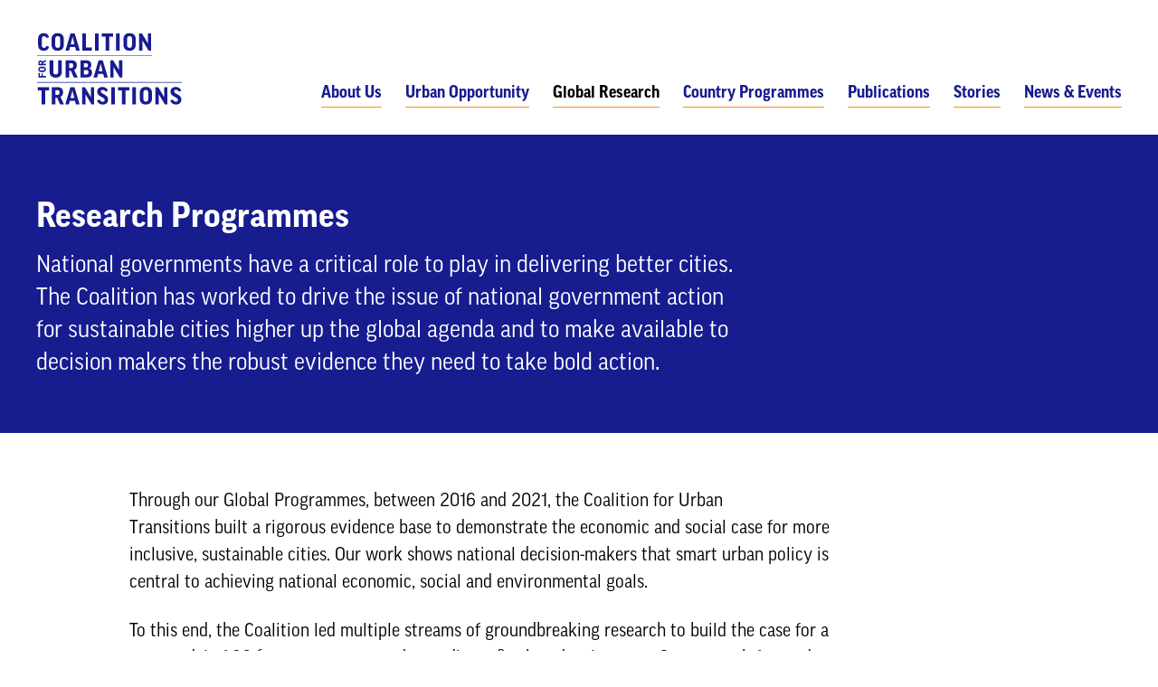

--- FILE ---
content_type: text/html; charset=UTF-8
request_url: https://urbantransitions.global/research-programmes/
body_size: 7819
content:
    <!DOCTYPE html>
<html lang="en-US">
    <head>
        <meta charset="UTF-8"/>

        <!-- Google Chrome Frame for IE -->
        <meta http-equiv="X-UA-Compatible" content="IE=edge,chrome=1">

        <meta id="viewport" name="viewport" content="width=device-width">

        <meta name="theme-color" content="#171c8f">
        <link rel="stylesheet" href="https://use.typekit.net/ymr0blg.css">
        
<meta name="description" content="National governments have a critical role to play in delivering better cities. The Coalition has worked to drive the issue of national government action for sustainable cities higher up the global agenda and to make available to decision makers the robust evidence they need to take bold action.">

<!-- Facebook / OpenGraph -->
<meta property="og:type" content="website"/>
<meta property="og:url" content="https://urbantransitions.global/research-programmes/"/>
<meta property="og:title" content="Research Programmes"/>
<meta property="og:description" content="National governments have a critical role to play in delivering better cities. The Coalition has worked to drive the issue of national government action for sustainable cities higher up the global agenda and to make available to decision makers the robust evidence they need to take bold action."/>
    <meta property="og:image" content="https://urbantransitions.global/wp-content/uploads/2019/08/cut-share-image@2x-300x150.png"/>
    <!-- Twitter -->
<meta name="twitter:card" content="summary_large_image">
    <meta name="twitter:site" content="@coalitionurban">
    <meta name="twitter:title" content="Research Programmes"/>
<meta name="twitter:description" content="National governments have a critical role to play in delivering better cities. The Coalition has worked to drive the issue of national government action for sustainable cities higher up the global agenda and to make available to decision makers the robust evidence they need to take bold action."/>
    <meta name="twitter:image" content="https://urbantransitions.global/wp-content/uploads/2019/08/cut-share-image@2x-300x150.png">
    
<title>
    Research Programmes | Coalition for Urban Transitions</title>

        <link href="https://urbantransitions.global/wp-content/themes/cut/assets/css/style.min.css?v=10" rel="stylesheet" type="text/css"/>

        <!-- wordpress head functions -->
        <link rel='dns-prefetch' href='//urbantransitions.global' />
<link rel='dns-prefetch' href='//s.w.org' />
		<script type="text/javascript">
			window._wpemojiSettings = {"baseUrl":"https:\/\/s.w.org\/images\/core\/emoji\/13.0.0\/72x72\/","ext":".png","svgUrl":"https:\/\/s.w.org\/images\/core\/emoji\/13.0.0\/svg\/","svgExt":".svg","source":{"concatemoji":"https:\/\/urbantransitions.global\/wp-includes\/js\/wp-emoji-release.min.js?ver=5.5.3"}};
			!function(e,a,t){var r,n,o,i,p=a.createElement("canvas"),s=p.getContext&&p.getContext("2d");function c(e,t){var a=String.fromCharCode;s.clearRect(0,0,p.width,p.height),s.fillText(a.apply(this,e),0,0);var r=p.toDataURL();return s.clearRect(0,0,p.width,p.height),s.fillText(a.apply(this,t),0,0),r===p.toDataURL()}function l(e){if(!s||!s.fillText)return!1;switch(s.textBaseline="top",s.font="600 32px Arial",e){case"flag":return!c([127987,65039,8205,9895,65039],[127987,65039,8203,9895,65039])&&(!c([55356,56826,55356,56819],[55356,56826,8203,55356,56819])&&!c([55356,57332,56128,56423,56128,56418,56128,56421,56128,56430,56128,56423,56128,56447],[55356,57332,8203,56128,56423,8203,56128,56418,8203,56128,56421,8203,56128,56430,8203,56128,56423,8203,56128,56447]));case"emoji":return!c([55357,56424,8205,55356,57212],[55357,56424,8203,55356,57212])}return!1}function d(e){var t=a.createElement("script");t.src=e,t.defer=t.type="text/javascript",a.getElementsByTagName("head")[0].appendChild(t)}for(i=Array("flag","emoji"),t.supports={everything:!0,everythingExceptFlag:!0},o=0;o<i.length;o++)t.supports[i[o]]=l(i[o]),t.supports.everything=t.supports.everything&&t.supports[i[o]],"flag"!==i[o]&&(t.supports.everythingExceptFlag=t.supports.everythingExceptFlag&&t.supports[i[o]]);t.supports.everythingExceptFlag=t.supports.everythingExceptFlag&&!t.supports.flag,t.DOMReady=!1,t.readyCallback=function(){t.DOMReady=!0},t.supports.everything||(n=function(){t.readyCallback()},a.addEventListener?(a.addEventListener("DOMContentLoaded",n,!1),e.addEventListener("load",n,!1)):(e.attachEvent("onload",n),a.attachEvent("onreadystatechange",function(){"complete"===a.readyState&&t.readyCallback()})),(r=t.source||{}).concatemoji?d(r.concatemoji):r.wpemoji&&r.twemoji&&(d(r.twemoji),d(r.wpemoji)))}(window,document,window._wpemojiSettings);
		</script>
		<style type="text/css">
img.wp-smiley,
img.emoji {
	display: inline !important;
	border: none !important;
	box-shadow: none !important;
	height: 1em !important;
	width: 1em !important;
	margin: 0 .07em !important;
	vertical-align: -0.1em !important;
	background: none !important;
	padding: 0 !important;
}
</style>
	<link rel='stylesheet' id='wp-block-library-css'  href='https://urbantransitions.global/wp-includes/css/dist/block-library/style.min.css?ver=5.5.3' type='text/css' media='all' />
<link rel='stylesheet' id='modern_footnotes-css'  href='https://urbantransitions.global/wp-content/plugins/modern-footnotes/styles.min.css?ver=1.3.11' type='text/css' media='all' />
<link rel="https://api.w.org/" href="https://urbantransitions.global/wp-json/" /><link rel="alternate" type="application/json" href="https://urbantransitions.global/wp-json/wp/v2/pages/103" /><link rel="EditURI" type="application/rsd+xml" title="RSD" href="https://urbantransitions.global/xmlrpc.php?rsd" />
<link rel="wlwmanifest" type="application/wlwmanifest+xml" href="https://urbantransitions.global/wp-includes/wlwmanifest.xml" /> 
<meta name="generator" content="WordPress 5.5.3" />
<link rel="canonical" href="https://urbantransitions.global/research-programmes/" />
<link rel='shortlink' href='https://urbantransitions.global/?p=103' />
<link rel="alternate" type="application/json+oembed" href="https://urbantransitions.global/wp-json/oembed/1.0/embed?url=https%3A%2F%2Furbantransitions.global%2Fresearch-programmes%2F" />
<link rel="alternate" type="text/xml+oembed" href="https://urbantransitions.global/wp-json/oembed/1.0/embed?url=https%3A%2F%2Furbantransitions.global%2Fresearch-programmes%2F&#038;format=xml" />
<link rel="icon" href="https://urbantransitions.global/wp-content/uploads/2019/08/cropped-cut-favicon-32x32.png" sizes="32x32" />
<link rel="icon" href="https://urbantransitions.global/wp-content/uploads/2019/08/cropped-cut-favicon-192x192.png" sizes="192x192" />
<link rel="apple-touch-icon" href="https://urbantransitions.global/wp-content/uploads/2019/08/cropped-cut-favicon-180x180.png" />
<meta name="msapplication-TileImage" content="https://urbantransitions.global/wp-content/uploads/2019/08/cropped-cut-favicon-270x270.png" />
		<style type="text/css" id="wp-custom-css">
			.c-header__nav-and-search-top, .c-footer__newsletter {
	visibility: hidden;
}		</style>
		        <!-- end of wordpress head -->

        <!--[if IE]>
        <script src="//cdnjs.cloudflare.com/ajax/libs/html5shiv/3.7.3/html5shiv.min.js"></script>
        <![endif]-->

        <!--    Bugherd    -->
        <script type='text/javascript'>
            (function (d, t) {
                var bh  = d.createElement(t), s = d.getElementsByTagName(t)[0];
                bh.type = 'text/javascript';
                bh.src  = 'https://www.bugherd.com/sidebarv2.js?apikey=6m32dxcooulouu1lrsanlq';
                s.parentNode.insertBefore(bh, s);
            })(document, 'script');
        </script>

        <!-- Google Tag Manager -->
        <script>(function (w, d, s, l, i) {
                w[l] = w[l] || [];
                w[l].push({
                    'gtm.start':
                        new Date().getTime(), event: 'gtm.js'
                });
                var f                          = d.getElementsByTagName(s)[0],
                    j = d.createElement(s), dl = l != 'dataLayer' ? '&l=' + l : '';
                j.async                        = true;
                j.src                          =
                    'https://www.googletagmanager.com/gtm.js?id=' + i + dl;
                f.parentNode.insertBefore(j, f);
            })(window, document, 'script', 'dataLayer', 'GTM-N2NRW7P');</script>
        <!-- End Google Tag Manager -->
    </head>

<body class="page-template page-template-tmpl-level-1-landing page-template-tmpl-level-1-landing-php page page-id-103 page-parent">
<!-- Google Tag Manager (noscript) -->
<noscript>
    <iframe src="https://www.googletagmanager.com/ns.html?id=GTM-N2NRW7P"
            height="0" width="0" style="display:none;visibility:hidden"></iframe>
</noscript>
<!-- End Google Tag Manager (noscript) -->

<a class="c-skip-button" href="#content" title="Skip to content">
    Skip to content
</a>

<header class="c-header">
    <div class="u-container">
        <div class="c-header__inner">
            <div class="c-header__logo">
                <a class="c-logo " href="https://urbantransitions.global" title="Go to homepage">
    
<svg class="o-svg o-svg--logo c-logo__icon c-logo__icon--big">
    <use class="o-svg__use " xlink:href="https://urbantransitions.global/wp-content/themes/cut/assets/img/symbol/svg/sprite.symbol.svg#logo"/>
</svg>
</a>

                <div class="c-header__menu-toggle-container js-menu-button">
                    <span class="c-header__menu-toggle c-header__menu-toggle--open">Menu</span>

                    <span class="c-header__menu-toggle c-header__menu-toggle--close">Close</span>
                </div>
            </div>

            <div class="c-header__nav-and-search js-menu-content">
                <div class="c-header__nav-and-search-top">
                    <div class="c-search-form c-search-form--small js-header-search-form">
    <h1 class="c-search-form__heading">Search results</h1>
    <form class="c-search-form__form" action="https://urbantransitions.global/" method="get" role="search">
        <label class="u-accessible-hide" for="search-input">Search all
            content</label>

        <input class="c-search-form__input js-header-search-input" id="search-input" name="s" type="text"
               placeholder="Enter keyword(s)" value=""/>

        <button class="c-search-form__button" title="Search all content" type="submit" aria-label="Search">
            
<svg class="o-svg o-svg--search c-search-form__icon c-search-form__icon--small">
    <use class="o-svg__use " xlink:href="https://urbantransitions.global/wp-content/themes/cut/assets/img/symbol/svg/sprite.symbol.svg#search"/>
</svg>
            
<svg class="o-svg o-svg--search-big c-search-form__icon c-search-form__icon--big">
    <use class="o-svg__use " xlink:href="https://urbantransitions.global/wp-content/themes/cut/assets/img/symbol/svg/sprite.symbol.svg#search-big"/>
</svg>
        </button>
    </form>
</div>

                    <button class="c-header__search-toggle js-header-search-toggle" aria-label="Open the search input">
                        
<svg class="o-svg o-svg--search c-header__search-icon c-header__search-icon--glass">
    <use class="o-svg__use " xlink:href="https://urbantransitions.global/wp-content/themes/cut/assets/img/symbol/svg/sprite.symbol.svg#search"/>
</svg>

<svg class="o-svg o-svg--close c-header__search-icon c-header__search-icon--close">
    <use class="o-svg__use " xlink:href="https://urbantransitions.global/wp-content/themes/cut/assets/img/symbol/svg/sprite.symbol.svg#close"/>
</svg>
                    </button>

                                        <a href="" class="c-header__newsletter-link">Sign up to our newsletter</a>
                </div>

                <nav class="c-main-menu js-main-menu">
                    <div class="c-main-menu__container"><ul id="menu-main-menu" class="c-main-menu__list"><li id="menu-item-101" class="c-main-menu__list-item js-menu-list-item menu-item menu-item-type-post_type menu-item-object-page menu-item-has-children menu-item-101"><div class="c-main-menu__list-item-wrapper"><a href="https://urbantransitions.global/about-the-coalition/" class="c-main-menu__link ts-main-menu ts-main-menu--level-1">About Us</a><button class="c-main-menu__list-item-expand js-menu-item-expand" aria-label="Click to expand the sub menu"><span class="c-main-menu__list-item-expand-icon"></span></button></div>
<div class='c-main-menu__sub-menu js-sub-menu'><ul class="c-main-menu__sub-menu-list">
	<li id="menu-item-1444" class="c-main-menu__sub-menu-item js-sub-menu-list-item menu-item menu-item-type-post_type menu-item-object-page menu-item-1444"><div class="c-main-menu__list-item-wrapper"><a href="https://urbantransitions.global/en/about-the-coalition/coalition-members/" class="c-main-menu__link ts-main-menu ts-main-menu--level-2">The Coalition</a></div></li>
	<li id="menu-item-431" class="c-main-menu__sub-menu-item js-sub-menu-list-item menu-item menu-item-type-post_type menu-item-object-page menu-item-431"><div class="c-main-menu__list-item-wrapper"><a href="https://urbantransitions.global/en/about-the-coalition/core-team/" class="c-main-menu__link ts-main-menu ts-main-menu--level-2">Core Team</a></div></li>
	<li id="menu-item-1417" class="c-main-menu__sub-menu-item js-sub-menu-list-item menu-item menu-item-type-post_type menu-item-object-page menu-item-1417"><div class="c-main-menu__list-item-wrapper"><a href="https://urbantransitions.global/contact-us/" class="c-main-menu__link ts-main-menu ts-main-menu--level-2">Contact us</a></div></li>
</ul></div>
</li>
<li id="menu-item-1609" class="c-main-menu__list-item js-menu-list-item menu-item menu-item-type-custom menu-item-object-custom menu-item-has-children menu-item-1609"><div class="c-main-menu__list-item-wrapper"><a href="https://urbantransitions.global/urban-opportunity/" class="c-main-menu__link ts-main-menu ts-main-menu--level-1">Urban Opportunity</a><button class="c-main-menu__list-item-expand js-menu-item-expand" aria-label="Click to expand the sub menu"><span class="c-main-menu__list-item-expand-icon"></span></button></div>
<div class='c-main-menu__sub-menu js-sub-menu'><ul class="c-main-menu__sub-menu-list">
	<li id="menu-item-2912" class="c-main-menu__sub-menu-item js-sub-menu-list-item menu-item menu-item-type-post_type menu-item-object-page menu-item-2912"><div class="c-main-menu__list-item-wrapper"><a href="https://urbantransitions.global/urban-opportunity/seizing-the-urban-opportunity/" class="c-main-menu__link ts-main-menu ts-main-menu--level-2">Seizing the Urban Opportunity</a></div></li>
</ul></div>
</li>
<li id="menu-item-104" class="c-main-menu__list-item js-menu-list-item menu-item menu-item-type-post_type menu-item-object-page current-menu-item page_item page-item-103 current_page_item menu-item-has-children menu-item-104 current-page-ancestor"><div class="c-main-menu__list-item-wrapper"><a href="https://urbantransitions.global/research-programmes/" class="c-main-menu__link ts-main-menu ts-main-menu--level-1">Global Research</a><button class="c-main-menu__list-item-expand js-menu-item-expand" aria-label="Click to expand the sub menu"><span class="c-main-menu__list-item-expand-icon"></span></button></div>
<div class='c-main-menu__sub-menu js-sub-menu'><ul class="c-main-menu__sub-menu-list">
	<li id="menu-item-511" class="c-main-menu__sub-menu-item js-sub-menu-list-item menu-item menu-item-type-post_type menu-item-object-page menu-item-511"><div class="c-main-menu__list-item-wrapper"><a href="https://urbantransitions.global/en/research-programmes/economics/" class="c-main-menu__link ts-main-menu ts-main-menu--level-2">Economics</a></div></li>
	<li id="menu-item-512" class="c-main-menu__sub-menu-item js-sub-menu-list-item menu-item menu-item-type-post_type menu-item-object-page menu-item-512"><div class="c-main-menu__list-item-wrapper"><a href="https://urbantransitions.global/en/research-programmes/policy/" class="c-main-menu__link ts-main-menu ts-main-menu--level-2">Policy</a></div></li>
	<li id="menu-item-986" class="c-main-menu__sub-menu-item js-sub-menu-list-item menu-item menu-item-type-post_type menu-item-object-page menu-item-986"><div class="c-main-menu__list-item-wrapper"><a href="https://urbantransitions.global/en/research-programmes/finance/" class="c-main-menu__link ts-main-menu ts-main-menu--level-2">Finance</a></div></li>
	<li id="menu-item-985" class="c-main-menu__sub-menu-item js-sub-menu-list-item menu-item menu-item-type-post_type menu-item-object-page menu-item-985"><div class="c-main-menu__list-item-wrapper"><a href="https://urbantransitions.global/en/research-programmes/energy/" class="c-main-menu__link ts-main-menu ts-main-menu--level-2">Energy</a></div></li>
	<li id="menu-item-987" class="c-main-menu__sub-menu-item js-sub-menu-list-item menu-item menu-item-type-post_type menu-item-object-page menu-item-987"><div class="c-main-menu__list-item-wrapper"><a href="https://urbantransitions.global/en/research-programmes/mobility/" class="c-main-menu__link ts-main-menu ts-main-menu--level-2">Mobility</a></div></li>
</ul></div>
</li>
<li id="menu-item-263" class="c-main-menu__list-item js-menu-list-item menu-item menu-item-type-post_type menu-item-object-page menu-item-has-children menu-item-263"><div class="c-main-menu__list-item-wrapper"><a href="https://urbantransitions.global/country-programmes/" class="c-main-menu__link ts-main-menu ts-main-menu--level-1">Country Programmes</a><button class="c-main-menu__list-item-expand js-menu-item-expand" aria-label="Click to expand the sub menu"><span class="c-main-menu__list-item-expand-icon"></span></button></div>
<div class='c-main-menu__sub-menu js-sub-menu'><ul class="c-main-menu__sub-menu-list">
	<li id="menu-item-434" class="c-main-menu__sub-menu-item js-sub-menu-list-item menu-item menu-item-type-post_type menu-item-object-page menu-item-434"><div class="c-main-menu__list-item-wrapper"><a href="https://urbantransitions.global/en/country-programmes/china/" class="c-main-menu__link ts-main-menu ts-main-menu--level-2">China</a></div></li>
	<li id="menu-item-978" class="c-main-menu__sub-menu-item js-sub-menu-list-item menu-item menu-item-type-post_type menu-item-object-page menu-item-978"><div class="c-main-menu__list-item-wrapper"><a href="https://urbantransitions.global/en/country-programmes/ghana/" class="c-main-menu__link ts-main-menu ts-main-menu--level-2">Ghana</a></div></li>
	<li id="menu-item-435" class="c-main-menu__sub-menu-item js-sub-menu-list-item menu-item menu-item-type-post_type menu-item-object-page menu-item-435"><div class="c-main-menu__list-item-wrapper"><a href="https://urbantransitions.global/en/country-programmes/mexico/" class="c-main-menu__link ts-main-menu ts-main-menu--level-2">Mexico</a></div></li>
	<li id="menu-item-977" class="c-main-menu__sub-menu-item js-sub-menu-list-item menu-item menu-item-type-post_type menu-item-object-page menu-item-977"><div class="c-main-menu__list-item-wrapper"><a href="https://urbantransitions.global/en/country-programmes/tanzania/" class="c-main-menu__link ts-main-menu ts-main-menu--level-2">Tanzania</a></div></li>
</ul></div>
</li>
<li id="menu-item-260" class="c-main-menu__list-item js-menu-list-item menu-item menu-item-type-post_type menu-item-object-page menu-item-260"><div class="c-main-menu__list-item-wrapper"><a href="https://urbantransitions.global/publications/" class="c-main-menu__link ts-main-menu ts-main-menu--level-1">Publications</a><button class="c-main-menu__list-item-expand js-menu-item-expand" aria-label="Click to expand the sub menu"><span class="c-main-menu__list-item-expand-icon"></span></button></div></li>
<li id="menu-item-2655" class="c-main-menu__list-item js-menu-list-item menu-item menu-item-type-post_type menu-item-object-page menu-item-2655"><div class="c-main-menu__list-item-wrapper"><a href="https://urbantransitions.global/stories/" class="c-main-menu__link ts-main-menu ts-main-menu--level-1">Stories</a><button class="c-main-menu__list-item-expand js-menu-item-expand" aria-label="Click to expand the sub menu"><span class="c-main-menu__list-item-expand-icon"></span></button></div></li>
<li id="menu-item-259" class="c-main-menu__list-item js-menu-list-item menu-item menu-item-type-post_type menu-item-object-page menu-item-has-children menu-item-259"><div class="c-main-menu__list-item-wrapper"><a href="https://urbantransitions.global/news/" class="c-main-menu__link ts-main-menu ts-main-menu--level-1">News &#038; Events</a><button class="c-main-menu__list-item-expand js-menu-item-expand" aria-label="Click to expand the sub menu"><span class="c-main-menu__list-item-expand-icon"></span></button></div>
<div class='c-main-menu__sub-menu js-sub-menu'><ul class="c-main-menu__sub-menu-list">
	<li id="menu-item-1769" class="c-main-menu__sub-menu-item js-sub-menu-list-item menu-item menu-item-type-post_type menu-item-object-page menu-item-1769"><div class="c-main-menu__list-item-wrapper"><a href="https://urbantransitions.global/events/" class="c-main-menu__link ts-main-menu ts-main-menu--level-2">Events</a></div></li>
</ul></div>
</li>
</ul></div>                </nav>

                <a href="#" class="c-header__newsletter-link c-header__newsletter-link--mobile">Sign up to our newsletter</a>
            </div>
        </div>
    </div>
</header>

        <main id="content">
                        <section class="c-page-header c-page-header--blue ">
        <div class="c-page-header__container u-container">
            
            <div class="c-page-header__inner">
                <h1 class="c-page-header__title">
                    Research Programmes                </h1>

                                    <p class="c-page-header__standfirst">
                        National governments have a critical role to play in delivering better cities. The Coalition has worked to drive the issue of national government action for sustainable cities higher up the global agenda and to make available to decision makers the robust evidence they need to take bold action.                    </p>
                                </div>

                    </div>
    </section>
        <section class="c-text-block  o-section o-section--no-background o-fade js-fade">
      <div class="u-container">
        <div class="c-text-block__main o-content-from-editor js-highlight-to-tweet">
          <div>
<p>Through our Global Programmes, between 2016 and 2021, the Coalition for Urban Transitions built a rigorous evidence base to demonstrate the economic and social case for more inclusive, sustainable cities. Our work shows national decision-makers that smart urban policy is central to achieving national economic, social and environmental goals.</p>
<p>To this end, the Coalition led multiple streams of groundbreaking research to build the case for a new model of 3C (compact, connected, coordinated) urban development. Our research focused on a range of targeted objectives: to promote national policies supporting concerted, sustainable urban development; to show fiscal preconditions and mechanisms for investment in sustainable infrastructure; to present the economic case for low-carbon, climate-resilient development; to indicate how national governments can manage benefits and costs of new mobility services; and to assist national governments in accelerating the urban energy transition.</p>
<p>We also developed clear frameworks and guidelines that national governments around the world can use to strategically think through policy reforms, urban plans and infrastructure investment. In this way, we supported national governments to nurture thriving cities that sit at the heart of prosperous countries.</p>
</div>
        </div>

              </div>
    </section>
          <section class="c-contents-list  o-section">
          <div class="u-container">
              <ul class="c-contents-list__items">
                
                    <li class="c-contents-list__item">
                        <a class="c-contents-list__item-link"
                           href="https://urbantransitions.global/en/research-programmes/economics/"
                           title="Go to Economics">
                            <span class="c-contents-list__item-link-title">Economics</span>
                        </a>
                                          </li>
                  
                    <li class="c-contents-list__item">
                        <a class="c-contents-list__item-link"
                           href="https://urbantransitions.global/en/research-programmes/policy/"
                           title="Go to Policy">
                            <span class="c-contents-list__item-link-title">Policy</span>
                        </a>
                                          </li>
                  
                    <li class="c-contents-list__item">
                        <a class="c-contents-list__item-link"
                           href="https://urbantransitions.global/en/research-programmes/finance/"
                           title="Go to Finance">
                            <span class="c-contents-list__item-link-title">Finance</span>
                        </a>
                                          </li>
                  
                    <li class="c-contents-list__item">
                        <a class="c-contents-list__item-link"
                           href="https://urbantransitions.global/en/research-programmes/energy/"
                           title="Go to Energy">
                            <span class="c-contents-list__item-link-title">Energy</span>
                        </a>
                                          </li>
                  
                    <li class="c-contents-list__item">
                        <a class="c-contents-list__item-link"
                           href="https://urbantransitions.global/en/research-programmes/mobility/"
                           title="Go to Mobility">
                            <span class="c-contents-list__item-link-title">Mobility</span>
                        </a>
                                          </li>
                                </ul>

          </div>
      </section>
            <section class="c-featured-content c-featured-content--two c-featured-content--orange o-section o-section--with-background">
            <div class="u-container">
                                    <h2 class="c-featured-content__title">Latest news and press releases</h2>
                                    <div class="c-featured-content__card-container">
                        <a class="c-card-compact c-featured-content__item"
       href="https://www.wri.org/insights/climate-change-adaptation-infrastructure-financing-china"
       target="_blank">

        
<div class="c-card-meta c-card-meta--black c-card-compact__meta">
    <span class="c-card-meta__text-container">
        <span class='c-card-meta__item'>3 January 2022</span><span class='c-card-meta__item'>Opinion</span>    </span>

    
<svg class="o-svg o-svg--external c-card-meta__external-icon">
    <use class="o-svg__use " xlink:href="https://urbantransitions.global/wp-content/themes/cut/assets/img/symbol/svg/sprite.symbol.svg#external"/>
</svg>
</div>

        <div class="c-card-compact__content">
                        <div class="c-card-compact__text-content">
                <h1 class="c-card-compact__title">
                    3 Ways China Can Improve Climate-resilient Infrastructure Investment                </h1>

                            </div>
        </div>
    </a>
        <a class="c-card-compact c-featured-content__item"
       href="https://www.chinadaily.com.cn/a/202111/30/WS61a56bf1a310cdd39bc783e2.html"
       target="_blank">

        
<div class="c-card-meta c-card-meta--black c-card-compact__meta">
    <span class="c-card-meta__text-container">
        <span class='c-card-meta__item'>3 January 2022</span><span class='c-card-meta__item'>Opinion</span>    </span>

    
<svg class="o-svg o-svg--external c-card-meta__external-icon">
    <use class="o-svg__use " xlink:href="https://urbantransitions.global/wp-content/themes/cut/assets/img/symbol/svg/sprite.symbol.svg#external"/>
</svg>
</div>

        <div class="c-card-compact__content">
                        <div class="c-card-compact__text-content">
                <h1 class="c-card-compact__title">
                    Two for one: Climate change adaptation and mitigation can be achieved simultaneously by investing in nature-based solutions                </h1>

                            </div>
        </div>
    </a>
                    </div>
                            </div>
        </section>
                </main>
        <footer class="c-footer">
    <div class="c-footer__top">
        <div class="u-container">
            <div class="c-footer__newsletter">
                <p class="c-footer__newsletter-title">Subscribe to our mailing list</p>
                                <form class="c-footer__newsletter-form" method="POST" action="">
                    <input class="c-footer__newsletter-input" type="email" name="email" required/>
                    <input type="hidden" name="from" value="footer-form"/>

                    <input class="c-footer__newsletter-button" type="submit" name="Sign up" value="Sign up"/>
                </form>
                            </div>

            <nav class="c-footer__menu-container"><ul id="menu-footer-menu" class="c-footer__menu"><li id="menu-item-109" class="menu-item menu-item-type-post_type menu-item-object-page menu-item-109"><a href="https://urbantransitions.global/contact-us/">Contact us</a></li>
<li id="menu-item-391" class="menu-item menu-item-type-post_type menu-item-object-page menu-item-391"><a href="https://urbantransitions.global/news/media-centre/">Media centre</a></li>
<li id="menu-item-390" class="menu-item menu-item-type-post_type menu-item-object-page menu-item-390"><a href="https://urbantransitions.global/privacy-policy/">Privacy policy</a></li>
</ul></nav>            <div class="c-footer__social">
                <h4 class="c-footer__social-title">Follow us</h4>

                <div class="c-footer__social-icons">
                                                <a class="c-footer__social-icon c-footer__social-icon--facebook"
                               href="https://www.facebook.com/coalitionforurbantransitions"
                               target="_blank"
                               title="Facebook">
                                
<svg class="o-svg o-svg--facebook ">
    <use class="o-svg__use " xlink:href="https://urbantransitions.global/wp-content/themes/cut/assets/img/symbol/svg/sprite.symbol.svg#facebook"/>
</svg>
                            </a>
                                                        <a class="c-footer__social-icon c-footer__social-icon--twitter"
                               href="https://www.twitter.com/coalitionurban"
                               target="_blank"
                               title="Twitter">
                                
<svg class="o-svg o-svg--twitter ">
    <use class="o-svg__use " xlink:href="https://urbantransitions.global/wp-content/themes/cut/assets/img/symbol/svg/sprite.symbol.svg#twitter"/>
</svg>
                            </a>
                                                        <a class="c-footer__social-icon c-footer__social-icon--linkedin"
                               href="https://www.linkedin.com/company/11120847/"
                               target="_blank"
                               title="LinkedIn">
                                
<svg class="o-svg o-svg--linkedin ">
    <use class="o-svg__use " xlink:href="https://urbantransitions.global/wp-content/themes/cut/assets/img/symbol/svg/sprite.symbol.svg#linkedin"/>
</svg>
                            </a>
                                            </div>
                            </div>
        </div>
    </div>

    <div class="c-footer__bottom">
        <div class="u-container">
            <div class="c-footer__logos">
                <div class="c-footer__main-logo">
                    <a class="c-logo c-logo--footer" href="https://urbantransitions.global" title="Go to homepage">
    
<svg class="o-svg o-svg--logo c-logo__icon c-logo__icon--big">
    <use class="o-svg__use " xlink:href="https://urbantransitions.global/wp-content/themes/cut/assets/img/symbol/svg/sprite.symbol.svg#logo"/>
</svg>
</a>
                </div>

                
                <div class="c-footer__partner-logos">
                    <div class="c-footer__logo-column">
                        <p class="c-footer__partners-title">Managing partners</p>

                        <a class="c-footer__partner-logo" href="https://www.wri.org/" target="_blank"
                           title="Go to World Resource Institute external site">
                            <img class="c-footer__partner-logo c-footer__partner-logo--wri" src="https://urbantransitions.global/wp-content/themes/cut/assets/img/wri-logo.png"
                                 alt="World Resource Institute logo">
                        </a>

                        <a class="c-footer__partner-logo" href="https://www.c40.org/" target="_blank"
                           title="Go to C40 Cities external site">
                            <img class="c-footer__partner-logo c-footer__partner-logo--c-40" src="https://urbantransitions.global/wp-content/themes/cut/assets/img/c-40.png"
                                 alt="C40 Cities logo">
                        </a>
                    </div>

                    <div class="c-footer__logo-column">
                        <p class="c-footer__partners-title">A special initiative of</p>

                        <a class="c-footer__partner-logo" href="https://newclimateeconomy.net/" target="_blank"
                           title="Go to The New Climate Economy external site">
                            <img class="c-footer__partner-logo c-footer__partner-logo--nce" src="https://urbantransitions.global/wp-content/themes/cut/assets/img/nce-logo.png"
                                 alt="The New Climate Economy logo">
                        </a>
                    </div>
                </div>
            </div>

            <div class="c-footer__credit">
                <p class="c-footer__credit-text">&copy; 2026 Coalition for Urban Transitions</p>
            </div>
        </div>

    </div>
</footer>

    <script src="https://cdn.cookielaw.org/consent/e67089d2-57c8-4db4-a655-bd0fcd1ea1c2-test.js" type="text/javascript" charset="UTF-8"></script>
    
<!-- OneTrust Cookies Consent Notice start -->
<script type="text/javascript">
    function OptanonWrapper() {
    }
</script>
<!-- OneTrust Cookies Consent Notice end -->
<script type='text/javascript' src='https://urbantransitions.global/wp-includes/js/jquery/jquery.js?ver=1.12.4-wp' id='jquery-core-js'></script>
<script type='text/javascript' src='https://urbantransitions.global/wp-content/plugins/modern-footnotes/modern-footnotes.min.js?ver=1.3.11' id='modern_footnotes-js'></script>
<script type='text/javascript' id='site-script-js-extra'>
/* <![CDATA[ */
var themeVariables = {"templateUrl":"https:\/\/urbantransitions.global\/wp-content\/themes\/cut","siteUrl":"https:\/\/urbantransitions.global"};
/* ]]> */
</script>
<script type='text/javascript' src='https://urbantransitions.global/wp-content/themes/cut/assets/js/script.min.js?ver=1.1' id='site-script-js'></script>
<script type='text/javascript' src='https://urbantransitions.global/wp-includes/js/wp-embed.min.js?ver=5.5.3' id='wp-embed-js'></script>

</body>
</html>


--- FILE ---
content_type: text/css
request_url: https://urbantransitions.global/wp-content/themes/cut/assets/css/style.min.css?v=10
body_size: 22103
content:
a,abbr,acronym,address,applet,article,aside,audio,b,big,blockquote,body,canvas,caption,center,cite,code,dd,del,details,dfn,div,dl,dt,em,embed,fieldset,figcaption,figure,footer,form,h1,h2,h3,h4,h5,h6,header,hgroup,html,i,iframe,img,ins,kbd,label,legend,li,mark,menu,nav,object,ol,output,p,pre,q,ruby,s,samp,section,small,span,strike,strong,sub,summary,sup,table,tbody,td,tfoot,th,thead,time,tr,tt,u,ul,var,video{margin:0;padding:0;border:0;font-size:100%;font:inherit;vertical-align:baseline}article,aside,details,figcaption,figure,footer,header,hgroup,main,menu,nav,section{display:block}body{line-height:1}ol,ul{list-style:none}blockquote,q{quotes:none}blockquote:after,blockquote:before,q:after,q:before{content:'';content:none}table{border-collapse:collapse;border-spacing:0}sub,sup{font-size:75%;line-height:0;position:relative;vertical-align:baseline}sup{top:-.5em}sub{bottom:-.25em}input{margin:0}input[type=button],input[type=email],input[type=reset],input[type=search],input[type=submit],input[type=tel],input[type=text],input[type=url]{appearance:none;-moz-appearance:none;-webkit-appearance:none;border-radius:0;-moz-border-radius:0;-webkit-border-radius:0;cursor:pointer}button{background:0 0;border:none;margin:0;padding:0;width:auto;overflow:visible;color:inherit;font:inherit;line-height:normal;-webkit-font-smoothing:inherit;-moz-osx-font-smoothing:inherit;-webkit-appearance:none}button:focus{outline:0}body{-webkit-font-smoothing:antialiased;-moz-osx-font-smoothing:grayscale;-webkit-text-size-adjust:none;font-size:16px}body.is-scroll-locked{left:0;overflow:hidden;position:fixed;top:0;width:100%}main{background-color:#fff}h1{font-size:32px}h2{font-size:26px}h3{font-size:22px}h4{font-size:18px}h5,h6{font-size:16px}p{font-size:16px}a{color:inherit;text-decoration:none}a,ol li a,p a,ul li a{cursor:pointer;text-decoration:none}a:focus,a:hover,ol li a:focus,ol li a:hover,p a:focus,p a:hover,ul li a:focus,ul li a:hover{outline:0;text-decoration:none}b,body.webkit b,body.webkit strong,strong{font-weight:700}em,i{font-style:italic}button,input,select,textarea{font-family:ff-good-web-pro,sans-serif}input[type=email],input[type=text]{border:0;box-sizing:border-box;display:inline-block;outline:0;vertical-align:top}.o-content-from-editor p{font-family:ff-good-web-pro,sans-serif;font-size:20px;line-height:30px}@media only screen and (max-width:767px){.o-content-from-editor p{font-size:18px;line-height:24px}}.o-content-from-editor p+p{margin-top:24px}.o-content-from-editor a,.o-content-from-editor h1,.o-content-from-editor h2,.o-content-from-editor h3,.o-content-from-editor h4,.o-content-from-editor h5,.o-content-from-editor h6,.o-content-from-editor ol,.o-content-from-editor p,.o-content-from-editor ul{box-sizing:border-box}.o-content-from-editor h1{font-family:ff-good-web-pro,sans-serif;font-size:38px;font-weight:700;line-height:48px;margin-bottom:12px}@media only screen and (max-width:767px){.o-content-from-editor h1{font-size:34px;line-height:39px}}.o-content-from-editor h2{font-family:ff-good-web-pro,sans-serif;font-size:34px;font-weight:700;line-height:42px;margin-bottom:12px}@media only screen and (max-width:767px){.o-content-from-editor h2{font-size:28px;line-height:39px}}.o-content-from-editor h3,.o-content-from-editor h4,.o-content-from-editor h5,.o-content-from-editor h6{font-family:ff-good-web-pro,sans-serif;font-size:28px;font-weight:700;line-height:36px;margin-bottom:12px}@media only screen and (max-width:767px){.o-content-from-editor h3,.o-content-from-editor h4,.o-content-from-editor h5,.o-content-from-editor h6{font-size:24px;line-height:30px}}.o-content-from-editor p+h1,.o-content-from-editor p+h2,.o-content-from-editor p+h3{margin-top:42px}.o-content-from-editor a{color:#171c8f;text-decoration:underline;transition:.2s color}.o-content-from-editor a:focus,.o-content-from-editor a:hover{color:#ff8f1c;text-decoration:underline}.o-content-from-editor__link{font-family:ff-good-web-pro,sans-serif;font-size:20px;font-weight:700;color:#171c8f;border-bottom:1px solid #ff8f1c;padding-bottom:4px;transition:color .3s;text-decoration:none!important;text-transform:uppercase}.o-content-from-editor__link:focus,.o-content-from-editor__link:hover{color:#ff8f1c}.o-content-from-editor>:last-child{margin-bottom:0}.o-content-from-editor img{display:block;height:auto;max-width:100%}.o-content-from-editor iframe{max-width:100%}@media only screen and (max-width:767px){.o-content-from-editor iframe{max-height:330px}}@media only screen and (max-width:550px){.o-content-from-editor iframe{max-height:270px}}.o-content-from-editor iframe[src*=soundcloud]{max-height:200px}.o-content-from-editor blockquote{border-left:1px solid #171c8f;color:#171c8f;margin:36px 0 36px 0;padding-left:32px}@media only screen and (max-width:767px){.o-content-from-editor blockquote{padding-left:24px}}.o-content-from-editor blockquote p{font-family:ff-good-web-pro,sans-serif;font-size:34px;font-weight:700;line-height:42px;margin-bottom:0}@media only screen and (max-width:767px){.o-content-from-editor blockquote p{font-size:22px;line-height:30px}}.o-content-from-editor blockquote p+p{margin-top:24px}@media only screen and (max-width:767px){.o-content-from-editor blockquote p+p{margin-top:16px}}.o-content-from-editor cite{display:block;font-family:ff-good-web-pro,sans-serif;font-size:16px;line-height:21px;font-weight:700}@media only screen and (max-width:767px){.o-content-from-editor cite{line-height:24px}}.o-content-from-editor .wp-caption{display:inline-block;margin:0 18px 18px 0;vertical-align:top}.o-content-from-editor .wp-caption img{display:block;height:auto;max-width:100%}.o-content-from-editor .wp-caption-text{font-family:ff-good-web-pro,sans-serif;font-size:16px;line-height:21px;margin-top:6px;text-align:left}@media only screen and (max-width:767px){.o-content-from-editor .wp-caption-text{line-height:24px}}.o-content-from-editor .wp-caption-text ol:last-child,.o-content-from-editor .wp-caption-text p:last-child,.o-content-from-editor .wp-caption-text ul:last-child{margin-bottom:0}.o-content-from-editor .alignleft{float:left;margin:6px 18px 6px 0}.o-content-from-editor .alignleft .wp-caption-text{padding-left:0;text-align:left}.o-content-from-editor .aligncenter{display:block;margin:12px auto 18px}.o-content-from-editor .aligncenter .wp-caption-text{text-align:center}.o-content-from-editor .alignright{float:right;margin:6px 0 6px 18px}.o-content-from-editor .alignright .wp-caption-text{padding-right:0;text-align:right}.o-content-from-editor .alignnone{display:block;margin:6px 0 18px;height:auto;max-width:100%}.o-content-from-editor .alignnone .wp-caption-text{padding-left:0}@media only screen and (max-width:767px){.o-content-from-editor .alignleft,.o-content-from-editor .alignnone,.o-content-from-editor .alignright{display:block;float:none;margin-bottom:12px;margin-left:0}}@media only screen and (max-width:767px){.o-content-from-editor .alignleft .wp-caption-text,.o-content-from-editor .alignnone .wp-caption-text,.o-content-from-editor .alignright .wp-caption-text{padding-left:0;text-align:left}}.o-content-from-editor ol{list-style:decimal}.o-content-from-editor ol ul{list-style:disc}.o-content-from-editor ol ol{list-style:lower-latin}.o-content-from-editor ul{list-style:disc}.o-content-from-editor ul ul{list-style:circle}.o-content-from-editor ul ol{list-style:decimal}.o-content-from-editor ol,.o-content-from-editor ul{font-family:ff-good-web-pro,sans-serif;font-size:20px;line-height:30px;margin:12px 0 21px 18px}@media only screen and (max-width:767px){.o-content-from-editor ol,.o-content-from-editor ul{font-size:18px;line-height:24px}}@media only screen and (max-width:767px){.o-content-from-editor ol,.o-content-from-editor ul{margin-bottom:12px;margin-top:12px}}.o-content-from-editor ol ol,.o-content-from-editor ol ul,.o-content-from-editor ul ol,.o-content-from-editor ul ul{margin:4px 0 5px 18px}.o-content-from-editor ol li,.o-content-from-editor ul li{margin-bottom:3px;padding-left:3px}.o-content-from-editor table{font-family:ff-good-web-pro,sans-serif;font-size:20px;line-height:30px;border-collapse:collapse;border-spacing:0;margin-bottom:24px;width:100%}@media only screen and (max-width:767px){.o-content-from-editor table{font-size:18px;line-height:24px}}.o-content-from-editor table td,.o-content-from-editor table th{border:1px solid #171c8f;box-sizing:border-box;padding:3px 6px}.o-content-from-editor table th{font-weight:700}.o-content-from-editor table tr:nth-child(even) td{background-color:#f5f5f5}.o-content-from-editor address{font-family:ff-good-web-pro,sans-serif;font-size:20px;line-height:30px;font-style:italic;margin-bottom:12px}@media only screen and (max-width:767px){.o-content-from-editor address{font-size:18px;line-height:24px}}.o-content-from-editor big{font-size:22px;line-height:32px}.o-content-from-editor small{font-size:14px;line-height:22px}.o-content-from-editor cite{font-weight:700}.o-content-from-editor q{font-style:italic}.o-content-from-editor code,.o-content-from-editor var{font-family:Consolas,monospace}.o-content-from-editor .gallery{display:block;margin-bottom:18px}.o-content-from-editor .gallery-item{display:inline-block;vertical-align:top}.o-content-from-editor .flourish-embed{margin-bottom:30px;margin-top:30px}.o-content-from-editor--small address,.o-content-from-editor--small ol,.o-content-from-editor--small p,.o-content-from-editor--small table,.o-content-from-editor--small ul{font-family:ff-good-web-pro,sans-serif;font-size:16px;line-height:21px}@media only screen and (max-width:767px){.o-content-from-editor--small address,.o-content-from-editor--small ol,.o-content-from-editor--small p,.o-content-from-editor--small table,.o-content-from-editor--small ul{line-height:24px}}.single-story .o-fade{opacity:0;transform:translateY(100px);transition:1.2s opacity,.5s transform}.single-story .o-fade.is-animated{opacity:1;transform:translateY(0)}.o-image-credit{font-family:ff-good-web-pro,sans-serif;font-size:16px;line-height:21px;color:#3f4444;margin-top:12px}@media only screen and (max-width:767px){.o-image-credit{line-height:24px}}.o-image-credit a{color:#171c8f;text-decoration:underline;transition:.2s color}.o-image-credit a:focus,.o-image-credit a:hover{color:#ff8f1c;text-decoration:underline}.o-content-from-editor .o-image-credit p{font-family:ff-good-web-pro,sans-serif;font-size:16px;line-height:21px;display:inline}@media only screen and (max-width:767px){.o-content-from-editor .o-image-credit p{line-height:24px}}.o-section{padding:60px 0 66px}@media only screen and (max-width:767px){.o-section{padding:42px 0 36px}}.o-section--small-pad-bottom{padding-bottom:36px}.o-section+.o-section{padding-top:0}.o-section+.o-section--with-background,.o-section--with-background+.o-section{padding-top:60px}@media only screen and (max-width:767px){.o-section+.o-section--with-background,.o-section--with-background+.o-section{padding-top:42px}}.c-banner+.o-section--with-background{margin-top:60px}.o-svg--logo{height:80px;width:163px}@media only screen and (min-width:1025px) and (max-width:1158px){.o-svg--logo{height:65px;width:110px}}.o-svg--logo-condensed{height:25px;width:76px}.o-svg--search{height:15px;width:15px}.o-svg--search-big{height:27px;width:27px}.o-svg--close{height:14px;width:14px}.o-svg--twitter{height:18px;width:22px}.o-svg--linkedin{height:18px;width:19px}.o-svg--facebook{height:18px;width:18px}.o-svg--email{height:16px;width:22px}.o-svg--external{height:16px;width:16px}.o-svg--chevron{height:10px;width:16px}.o-svg--slider-chevron{height:69px;width:38px}@media only screen and (max-width:767px){.o-svg--slider-chevron{height:28px;width:16px}}.o-svg--filter{height:17px;width:27px}.c-button-links{color:#000}.c-button-links picture{display:flex;height:450px;overflow:hidden;width:100%}@media only screen and (max-width:1024px){.c-button-links picture{height:350px}}@media only screen and (max-width:767px){.c-button-links picture{height:220px}}.c-button-links picture+.c-button-links__container{margin-top:-102px}.c-button-links__container{position:relative}.c-button-links__image{font-family:"object-fit: cover;";-o-object-fit:cover;object-fit:cover;width:100%}.c-button-links__block-wrapper{width:calc(100% - 76px);float:left;margin-left:38px;background-color:#fff}@media only screen and (max-width:767px){.c-button-links__block-wrapper{width:calc(100% - 24px);float:left;margin-left:12px}}.c-button-links__block{background-color:#fff;display:flex;margin:0 calc(8.33333% - 41.16667px);padding:48px 0}@media only screen and (max-width:767px){.c-button-links__block{flex-direction:column;margin:0 12px;padding:42px 0 48px}}.c-button-links__block:last-child{padding-bottom:0}.c-button-links__block+.c-button-links__block{border-top:1px solid #171c8f}@media only screen and (max-width:767px){.c-button-links__block+.c-button-links__block{padding-top:42px}}.c-button-links__content{width:calc(50% - 57px);float:left;margin-left:38px}@media only screen and (max-width:767px){.c-button-links__content{margin-left:0;width:100%}}.c-button-links__heading{font-family:ff-good-web-pro,sans-serif;font-size:38px;font-weight:700;line-height:48px;margin-bottom:12px}@media only screen and (max-width:767px){.c-button-links__heading{font-size:34px;line-height:39px}}@media only screen and (max-width:767px){.c-button-links__heading{margin-bottom:6px}}.c-button-links__summary{font-family:ff-good-web-pro,sans-serif;font-size:26px;line-height:36px}@media only screen and (max-width:767px){.c-button-links__summary{font-size:20px;line-height:27px}}.c-button-links__list{width:calc(50% - 57px);float:left;margin-left:38px;border-left:1px solid #171c8f;box-sizing:border-box;margin-top:6px;padding-left:36px}@media only screen and (max-width:767px){.c-button-links__list{margin-left:-12px;margin-top:18px;padding-left:14px;width:100%}}.c-button-links__list-item{margin-bottom:18px}.c-button-links__list-item:last-child{margin-bottom:0}@media only screen and (max-width:767px){.c-button-links__list-item{margin-bottom:24px}}.c-button-links__list-item-link{font-family:ff-good-web-pro,sans-serif;font-size:28px;font-weight:700;line-height:36px;border-bottom:1px solid #ff8f1c;color:#171c8f;padding-bottom:4px;transition:color .3s}@media only screen and (max-width:767px){.c-button-links__list-item-link{font-size:24px;line-height:30px}}.c-button-links__list-item-link:focus,.c-button-links__list-item-link:hover{color:#ff8f1c}.c-active-filter{align-items:center;display:inline-flex;justify-content:space-between;margin-bottom:12px;margin-right:12px}.c-active-filter__label{font-family:ff-good-web-pro,sans-serif;font-size:18px;font-weight:700;line-height:24px;align-items:center;background-color:#171c8f;box-sizing:border-box;color:#fff;cursor:pointer;display:flex;height:36px;padding:6px 10px;transition:background-color .3s}@media only screen and (max-width:767px){.c-active-filter__label{font-size:16px}}.c-active-filter__label:after{background-image:url(../img/cross-white.svg);content:'';display:block;height:14px;margin-left:19px;transition:background .3s;width:14px}.c-active-filter__label:focus,.c-active-filter__label:hover{background-color:#ff8f1c}.c-active-filter__remove{display:none}.c-active-filter:focus .c-active-filter__label,.c-active-filter:hover .c-active-filter__label{background-color:#ff8f1c}.c-active-filters{width:calc(100% - 76px);float:left;margin-left:38px;margin-top:48px}@media only screen and (max-width:767px){.c-active-filters{width:calc(100% - 24px);float:left;margin-left:12px;margin-top:24px}}.c-active-filters__form{font-size:0}.c-active-filters .c-filters__buttons{display:inline-block;float:none;margin-bottom:0;margin-left:24px;margin-top:3px;vertical-align:top;width:auto}@media only screen and (max-width:767px){.c-active-filters .c-filters__buttons{margin-bottom:12px;margin-top:0;padding-right:0;text-align:left}}.c-banner__wrapper{color:#fff;display:flex;min-height:60vh;padding:0;position:relative}.c-banner__background-image{background-attachment:fixed;background-size:cover;height:100%;width:100%}.c-banner__image{font-family:"object-fit: cover;";-o-object-fit:cover;object-fit:cover;height:100%;width:100%}.c-banner__picture{position:absolute;top:0;left:0;width:100%;height:100%}.c-banner__picture:after{mix-blend-mode:multiply;background-image:linear-gradient(to bottom,rgba(2,3,27,.13),#02031B22),linear-gradient(to bottom,#fff 37%,#6a6b8a 82%);content:'';height:100%;position:absolute;top:0;left:0;width:100%}.c-banner__container{display:flex;flex-direction:column;justify-content:space-between;width:100%}.c-banner__top{width:calc(100% - 76px);float:left;margin-left:38px;position:relative;z-index:1}@media only screen and (max-width:767px){.c-banner__top{width:calc(100% - 24px);float:left;margin-left:12px}}.c-banner__inner{width:calc(83.33333% - 69.66667px);float:left;margin-left:38px;margin-left:calc(8.33333% - 41.16667px + 76px);margin-top:auto;padding-bottom:66px;padding-top:18px;position:relative;z-index:1}@media only screen and (max-width:1024px){.c-banner__inner{width:calc(100% - 76px);float:left;margin-left:38px}}@media only screen and (max-width:767px){.c-banner__inner{width:calc(100% - 24px);float:left;margin-left:12px;padding-bottom:36px}}.c-banner__breadcrumbs{margin-top:34px}.c-banner__title{font-family:ff-good-web-pro,sans-serif;font-size:38px;font-weight:700;line-height:48px}@media only screen and (max-width:767px){.c-banner__title{font-size:34px;line-height:39px}}@media only screen and (max-width:767px){.c-banner__title{font-family:ff-good-web-pro,sans-serif;font-size:34px;font-weight:700;line-height:42px}}@media only screen and (max-width:767px) and (max-width:767px){.c-banner__title{font-size:28px;line-height:39px}}.c-banner__credit{width:calc(83.33333% - 69.66667px);float:left;margin-left:38px;margin-left:calc(8.33333% - 41.16667px + 76px)}@media only screen and (max-width:1024px){.c-banner__credit{width:calc(100% - 76px);float:left;margin-left:38px}}@media only screen and (max-width:767px){.c-banner__credit{width:calc(100% - 24px);float:left;margin-left:12px}}.c-banner--no-image{min-height:0}.c-banner--no-image .c-banner__breadcrumbs{color:#171c8f}.c-banner--no-image .c-banner__inner{color:#000;margin-top:32px;padding-bottom:0}.c-breadcrumbs{color:currentColor;margin-top:24px}@media only screen and (max-width:767px){.c-breadcrumbs{margin-top:18px}}.c-breadcrumbs__item{font-family:ff-good-web-pro,sans-serif;font-size:16px;transition:color .3s}@media only screen and (max-width:767px){.c-breadcrumbs__item{font-size:14px;line-height:18px}}.c-breadcrumbs__item:after{background-color:#171c8f;content:'';display:inline-block;height:12px;margin:0 4px;transform:translateY(1px);width:1px}.c-breadcrumbs__item:last-child:after{display:none}.c-breadcrumbs__item:focus,.c-breadcrumbs__item:hover{color:#ff8f1c}.c-breadcrumbs--banner{margin-top:34px}@media only screen and (max-width:767px){.c-breadcrumbs--banner{margin-top:21px}}.c-call-to-action{background-color:#71cc98;padding:46px 0 58px}@media only screen and (max-width:767px){.c-call-to-action{padding:36px 0 42px}}.c-call-to-action__inner{width:calc(66.66667% - 63.33333px);float:left;margin-left:38px;margin-left:calc(8.33333% - 41.16667px + 76px);color:#171c8f}@media only screen and (max-width:1024px){.c-call-to-action__inner{width:calc(100% - 76px);float:left;margin-left:38px}}@media only screen and (max-width:767px){.c-call-to-action__inner{width:calc(100% - 24px);float:left;margin-left:12px}}.c-call-to-action__text{font-family:ff-good-web-pro,sans-serif;font-size:34px;font-weight:700;line-height:42px;margin-bottom:30px;text-transform:uppercase}@media only screen and (max-width:767px){.c-call-to-action__text{font-size:28px;line-height:39px}}@media only screen and (max-width:767px){.c-call-to-action__text{font-size:24px;line-height:39px}}.c-call-to-action__text:last-child{margin-bottom:0}.c-call-to-action__link{color:#171c8f;border-bottom:1px solid #ff8f1c;padding-bottom:4px;transition:color .3s;font-family:ff-good-web-pro,sans-serif;font-size:20px;font-weight:700;border-bottom-color:#171c8f;text-transform:uppercase;transition:color .3s,border-color .3s}.c-call-to-action__link:focus,.c-call-to-action__link:hover{color:#ff8f1c}.c-call-to-action__link:focus,.c-call-to-action__link:hover{border-bottom-color:#ff8f1c;color:#ff8f1c}.c-card__content{box-sizing:border-box;display:flex;flex-direction:column;justify-content:space-between;padding:24px 30px 30px}@media only screen and (max-width:767px){.c-card__content{padding:15px 12px}}.c-card__content-wrapper{width:100%}.c-card__title{font-family:ff-good-web-pro,sans-serif;font-size:30px;font-weight:700;line-height:39px;margin-top:12px;text-transform:uppercase}@media only screen and (max-width:767px){.c-card__title{font-family:ff-good-web-pro,sans-serif;font-size:22px;font-weight:700;line-height:30px}}@media only screen and (max-width:767px) and (max-width:767px){.c-card__title{font-size:20px}}.c-card__excerpt{display:none}.c-card__authors{font-family:ff-good-web-pro,sans-serif;font-size:22px;font-weight:700;line-height:30px;color:#fff;margin-top:6px}@media only screen and (max-width:767px){.c-card__authors{font-size:20px}}@media only screen and (max-width:767px){.c-card__authors{font-family:ff-good-web-pro,sans-serif;font-size:18px;font-weight:700;line-height:24px;margin-top:18px}}@media only screen and (max-width:767px) and (max-width:767px){.c-card__authors{font-size:16px}}.c-card__read-more{margin-top:18px;width:100%}@media only screen and (max-width:767px){.c-card__read-more{margin-top:12px}}.c-card__read-more-text{font-family:ff-good-web-pro,sans-serif;font-size:20px;font-weight:700;line-height:24px;display:inline-block;text-transform:uppercase;padding-bottom:4px}@media only screen and (max-width:767px){.c-card__read-more-text{font-family:ff-good-web-pro,sans-serif;font-size:18px;font-weight:700;line-height:24px}}@media only screen and (max-width:767px) and (max-width:767px){.c-card__read-more-text{font-size:16px}}.c-card--home-banner{width:calc(50% - 57px);float:left;margin-left:38px}@media only screen and (max-width:1024px){.c-card--home-banner{width:calc(50% - 57px);float:left;margin-left:38px}}@media only screen and (max-width:767px){.c-card--home-banner{width:calc(100% - 24px);float:left;margin-left:12px}.c-card--home-banner:nth-child(n+2){margin-top:18px}}.c-card--home-banner .c-card__content{background-color:#171c8f;height:100%;transition:.3s background-color}@media only screen and (max-width:1024px){.c-card--home-banner .c-card__content{transition:none}}.c-card--home-banner .c-card__content:focus,.c-card--home-banner .c-card__content:hover{background-color:#ff8f1c}.c-card--home-banner .c-card__meta{border-bottom:1px solid #fff;color:#fff}.c-card--home-banner .c-card__title{color:#fff}.c-card--home-banner .c-card__read-more-text{border-bottom:1px solid #fff;color:#fff}.c-card--one-per-row{padding:114px 0 108px;position:relative;width:100%}@media only screen and (max-width:767px){.c-card--one-per-row{padding:0}}.c-card--one-per-row .c-card__content{background-color:#71cc98;box-sizing:border-box;margin-left:auto;position:relative;transition:background-color .3s;width:calc(58.33333% - 60.16667px + 38px)}@media only screen and (max-width:1024px){.c-card--one-per-row .c-card__content{transition:none}}@media only screen and (max-width:767px){.c-card--one-per-row .c-card__content{width:100%}}.c-card--one-per-row .c-card__content:focus,.c-card--one-per-row .c-card__content:hover{background-color:#ff8f1c}.c-card--one-per-row .c-card__title{color:#171c8f;transition:.2s color}@media only screen and (max-width:1024px){.c-card--one-per-row .c-card__title{transition:none}}.c-card--one-per-row .c-card__excerpt{font-family:ff-good-web-pro,sans-serif;font-size:20px;line-height:30px;color:#000;display:block;margin-top:12px}@media only screen and (max-width:767px){.c-card--one-per-row .c-card__excerpt{font-size:18px;line-height:24px}}.c-card--one-per-row .c-card__authors{color:#3f4444;transition:color .3s}@media only screen and (max-width:1024px){.c-card--one-per-row .c-card__authors{transition:none}}.c-card--one-per-row .c-card__meta{border-bottom:1px solid #000;color:#000}.c-card--one-per-row .c-card__image{font-family:"object-fit: cover;";-o-object-fit:cover;object-fit:cover;display:block;height:100%;position:absolute;top:0;width:calc(75% - 66.5px + 38px)}@media only screen and (max-width:767px){.c-card--one-per-row .c-card__image{max-height:246px;position:relative;width:100%}}.c-card--one-per-row .c-card__read-more-text{border-bottom:1px solid #171c8f;color:#171c8f;transition:.3s all}@media only screen and (max-width:1024px){.c-card--one-per-row .c-card__read-more-text{transition:none}}.c-card-compact{width:calc(50% - 57px);float:left;margin-left:38px;background-color:#f5f5f5;box-sizing:border-box;padding:24px 30px 30px}@media only screen and (max-width:767px){.c-card-compact{width:calc(100% - 24px);float:left;margin-left:12px;padding:15px 12px 22px}.c-card-compact:nth-child(n+2){margin-top:24px}}.c-card-compact__meta{margin-bottom:24px;padding-bottom:12px}@media only screen and (max-width:1024px){.c-card-compact__meta{margin-bottom:18px;padding-bottom:6px}}.c-card-compact__title{font-family:ff-good-web-pro,sans-serif;font-size:22px;font-weight:700;line-height:30px;color:#000;transition:.2s color}@media only screen and (max-width:767px){.c-card-compact__title{font-size:20px}}@media only screen and (max-width:1024px){.c-card-compact__title{transition:none}}.c-card-compact__content{display:flex}@media only screen and (max-width:1024px){.c-card-compact__content{flex-direction:column}}.c-card-compact__image{font-family:"object-fit: cover;";-o-object-fit:cover;object-fit:cover;height:234px;flex-shrink:0;margin-bottom:12px;margin-right:30px;width:168px}.c-card-compact:nth-child(n+3){margin-top:30px}.c-card-compact:focus .c-card-compact__title,.c-card-compact:hover .c-card-compact__title{color:#ff8f1c}.c-card-meta{font-family:ff-good-web-pro,sans-serif;font-size:18px;font-weight:700;line-height:24px;align-items:flex-start;display:flex;border-bottom:1px solid #000;color:#000;justify-content:space-between;padding-bottom:6px}@media only screen and (max-width:767px){.c-card-meta{font-size:16px}}.c-card-meta__item:after{background-color:#000;content:'';display:inline-block;height:14px;margin:0 8px;transform:translateY(1px);width:1px}.c-card-meta__item:last-child:after{display:none}.c-card-meta__external-icon{height:15px;width:15px}.c-card-meta--white{border-bottom:1px solid #fff;color:#fff}.c-card-meta--white .c-card-meta__item:after{background-color:#fff}.c-contents-list__items{width:calc(83.33333% - 69.66667px);float:left;margin-left:38px;margin-left:calc(8.33333% - 41.16667px + 76px);border-left:1px solid #171c8f;border-right:1px solid #171c8f;display:flex;flex-wrap:wrap}@media only screen and (max-width:767px){.c-contents-list__items{width:calc(100% - 24px);float:left;margin-left:12px;margin-left:calc(0% - 12px + 24px);border-right:none}}.c-contents-list__item{border-right:1px solid #171c8f;box-sizing:border-box;padding:0 35px;width:50%}@media only screen and (max-width:767px){.c-contents-list__item{border-right:none;margin-bottom:4px;padding:0 16px;width:100%}.c-contents-list__item:nth-child(n+2){padding-top:18px}}.c-contents-list__item:nth-child(even){border-right:none}.c-contents-list__item:nth-child(n+3){padding-top:24px}@media only screen and (max-width:767px){.c-contents-list__item:nth-child(n+3){padding-top:18px}}.c-contents-list__item-link{display:inline-block}.c-contents-list__item-link:focus .c-contents-list__item-link-title,.c-contents-list__item-link:hover .c-contents-list__item-link-title{color:#ff8f1c}.c-contents-list__item-link-title{font-family:ff-good-web-pro,sans-serif;font-size:28px;font-weight:700;line-height:36px;color:#171c8f;border-bottom:1px solid #ff8f1c;padding-bottom:4px;transition:color .3s}@media only screen and (max-width:767px){.c-contents-list__item-link-title{font-size:24px;line-height:30px}}.c-contents-list__item-link-title:focus,.c-contents-list__item-link-title:hover{color:#ff8f1c}.c-contents-list__item-summary{font-family:ff-good-web-pro,sans-serif;font-size:16px;line-height:21px;color:#000;padding-top:12px;padding-right:35px}@media only screen and (max-width:767px){.c-contents-list__item-summary{line-height:24px}}@media only screen and (max-width:767px){.c-contents-list__item-summary{padding-bottom:6px}}.c-contents-list--single-link .c-contents-list__item,.c-contents-list--single-link .c-contents-list__items{border-right:0}@media only screen and (min-width:768px){.c-text-block+.c-contents-list{margin-top:-30px}}.c-card-search{width:calc(83.33333% - 69.66667px);float:left;margin-left:38px;margin-left:calc(8.33333% - 41.16667px + 76px);background-color:#f5f5f5;box-sizing:border-box;display:flex;padding:15px 22px}@media only screen and (max-width:767px){.c-card-search{width:calc(100% - 24px);float:left;margin-left:12px;margin-left:calc(0% - 12px + 24px);flex-direction:column;padding:15px 10px}}.c-card-search:nth-child(n+2){margin-top:30px}@media only screen and (max-width:767px){.c-card-search:nth-child(n+2){margin-top:24px}}.c-card-search__image{font-family:"object-fit: cover;";-o-object-fit:cover;object-fit:cover;flex-shrink:0;height:126px;margin-right:22px;width:90px}@media only screen and (max-width:767px){.c-card-search__image{margin-bottom:12px}}.c-card-search__content{width:100%}.c-card-search__external-icon{height:15px;width:15px}.c-card-search__meta{font-family:ff-good-web-pro,sans-serif;font-size:18px;font-weight:700;line-height:24px;align-items:flex-start;border-bottom:1px solid #000;color:#000;display:flex;margin-bottom:12px;padding-bottom:6px}@media only screen and (max-width:767px){.c-card-search__meta{font-size:16px}}.c-card-search__meta--mobile{display:none}@media only screen and (max-width:767px){.c-card-search__meta--mobile{display:flex}}@media only screen and (max-width:767px){.c-card-search__meta--desktop{display:none}}.c-card-search__meta-text-container:after{background-color:#000;content:'';display:inline-block;height:14px;margin:0 8px;transform:translateY(1px);width:1px}.c-card-search__meta-text-container:last-child:after{display:none}.c-card-search__title{font-family:ff-good-web-pro,sans-serif;font-size:22px;font-weight:700;line-height:30px;color:#000}@media only screen and (max-width:767px){.c-card-search__title{font-size:20px}}.c-embed__inner{width:calc(66.66667% - 63.33333px);float:left;margin-left:38px;margin-left:calc(8.33333% - 41.16667px + 76px)}@media only screen and (max-width:1024px){.c-embed__inner{width:calc(100% - 76px);float:left;margin-left:38px}}@media only screen and (max-width:767px){.c-embed__inner{width:calc(100% - 24px);float:left;margin-left:12px}}.c-embed--main .c-embed__inner{width:calc(100% - 76px);float:left;margin-left:38px}.c-embed--edgetoedge .u-container{max-width:none;width:100%}.c-embed--edgetoedge .c-embed__inner{margin:0;width:100%}.c-featured-content{background-color:#fff}.c-featured-content__title{width:calc(100% - 76px);float:left;margin-left:38px;font-family:ff-good-web-pro,sans-serif;font-size:38px;font-weight:700;line-height:48px;color:#000;margin-bottom:24px}@media only screen and (max-width:767px){.c-featured-content__title{font-size:34px;line-height:39px}}@media only screen and (max-width:767px){.c-featured-content__title{width:calc(100% - 24px);float:left;margin-left:12px;margin-bottom:18px}}.c-featured-content__card-container{display:flex;flex-wrap:wrap;width:100%}.c-featured-content__button-wrapper{width:calc(100% - 76px);float:left;margin-left:38px;margin-top:30px}@media only screen and (max-width:1024px){.c-featured-content__button-wrapper{width:calc(100% - 76px);float:left;margin-left:38px}}@media only screen and (max-width:767px){.c-featured-content__button-wrapper{width:calc(100% - 24px);float:left;margin-left:12px;margin-top:18px}}.c-featured-content__button{font-family:ff-good-web-pro,sans-serif;font-size:20px;font-weight:700;line-height:24px;border-bottom:1px solid #000;color:#000;transition:.2s color;text-transform:uppercase}.c-featured-content__button:focus,.c-featured-content__button:hover{color:#ff8f1c;border-bottom-color:#ff8f1c}.c-featured-content--grey{background-color:#b2b4b1}.c-featured-content--grey .c-featured-content__item{background-color:#fff}.c-featured-content--orange{background-color:#ff8f1c}.c-featured-content--orange .c-featured-content__item{background-color:#fff}.c-featured-content--orange .c-featured-content__button:focus,.c-featured-content--orange .c-featured-content__button:hover{color:#fff;border-bottom-color:#fff}.c-filters__form{margin-left:-38px;margin-right:-38px;width:calc(100% + 76px);display:flex;flex-wrap:wrap}@media only screen and (max-width:767px){.c-filters__form{margin-left:0;margin-right:0;width:100%}}.c-filters__filter{width:calc(33.33333% - 50.66667px);float:left;margin-left:38px}@media only screen and (max-width:767px){.c-filters__filter{width:calc(100% - 24px);float:left;margin-left:12px}}.c-filters__filter__heading{font-family:ff-good-web-pro,sans-serif;font-size:22px;font-weight:700;line-height:30px;background-color:#71cc98;box-sizing:border-box;color:#000;cursor:pointer;padding:6px 48px 6px 14px;position:relative;text-align:left;transition:.3s background-color;width:100%}@media only screen and (max-width:767px){.c-filters__filter__heading{font-size:20px}}.c-filters__filter__heading__icon{background-image:url(../img/filter-chevron.svg);display:block;height:11px;position:absolute;right:12px;top:17px;transition:transform .4s;width:18px}.is-open .c-filters__filter__heading__icon{transform:rotate(-180deg)}.c-filters__filter__heading:focus,.c-filters__filter__heading:hover{background-color:#5ba57a}.c-filters__filter__list__item__checkbox{height:1px;left:-10000px;overflow:hidden;position:absolute;top:auto;width:1px}.c-filters__filter__list__item__label{font-family:ff-good-web-pro,sans-serif;font-size:18px;font-weight:700;line-height:24px;background-color:#71cc98;box-sizing:border-box;color:#000;cursor:pointer;display:block;position:relative;padding-left:42px;padding-right:16px;padding-top:8px;padding-bottom:8px;transition:.2s color;width:100%}@media only screen and (max-width:767px){.c-filters__filter__list__item__label{font-size:16px}}.c-filters__filter__list__item__label:before{box-sizing:border-box;outline:3px solid #000;content:'';display:block;height:10px;left:16px;position:absolute;top:14px;width:10px}.c-filters__filter__list__item__checkbox:focus+.c-filters__filter__list__item__label,.c-filters__filter__list__item__label:focus,.c-filters__filter__list__item__label:hover{color:#fff}.c-filters__filter__list__item__checkbox:checked+.c-filters__filter__list__item__label:before{background-color:#ff8f1c}.c-filters__filter--inline{display:flex;width:100%}@media only screen and (max-width:767px){.c-filters__filter--inline{display:block}}.c-filters__filter--inline:nth-child(n+2){margin-top:18px}.c-filters__filter--inline:last-child{margin-bottom:36px}.c-filters__filter--inline .c-filters__filter__heading{font-family:ff-good-web-pro,sans-serif;font-size:18px;font-weight:700;line-height:24px;background-color:transparent;color:#fff;padding:0;pointer-events:none;width:auto;white-space:nowrap}@media only screen and (max-width:767px){.c-filters__filter--inline .c-filters__filter__heading{font-size:16px}}@media only screen and (max-width:767px){.c-filters__filter--inline .c-filters__filter__heading{width:100%}}.c-filters__filter--inline .c-filters__filter__heading__icon{display:none}.c-filters__filter--inline .c-filters__filter__list{width:100%}@media only screen and (max-width:767px){.c-filters__filter--inline .c-filters__filter__list{margin-top:6px}}.c-filters__filter--inline .c-filters__filter__list__item{display:inline;margin-left:55px}@media only screen and (max-width:767px){.c-filters__filter--inline .c-filters__filter__list__item{margin-left:30px}}.c-filters__filter--inline .c-filters__filter__list__item__label{background-color:transparent;color:#fff;display:inline;padding:0 0 0 24px}.c-filters__filter--inline .c-filters__filter__list__item__label:before{left:3px;outline:3px solid #fff;top:5px}.c-filters__filter--inline .c-filters__filter__list__item:first-child{margin-left:38px}@media only screen and (max-width:767px){.c-filters__filter--inline .c-filters__filter__list__item:first-child{margin-left:0}}.c-filters__filter--inline .c-filters__filter__list__item .c-filters__filter__list__item__checkbox:focus+.c-filters__filter__list__item__label,.c-filters__filter--inline .c-filters__filter__list__item .c-filters__filter__list__item__label:focus,.c-filters__filter--inline .c-filters__filter__list__item .c-filters__filter__list__item__label:hover{color:#ff8f1c}.c-filters__filter--dropdown{margin-top:36px}@media only screen and (max-width:767px){.c-filters__filter--dropdown{margin-top:18px}}.c-filters__filter--dropdown .c-filters__filter__list{display:none}.c-filters__buttons{width:calc(100% - 76px);float:left;margin-left:38px;margin-bottom:42px;margin-top:36px}@media only screen and (max-width:767px){.c-filters__buttons{width:calc(100% - 24px);float:left;margin-left:12px;align-items:flex-start;display:flex;flex-direction:column-reverse;margin-bottom:18px;margin-top:24px}}.c-filters__button{font-family:ff-good-web-pro,sans-serif;font-size:20px;font-weight:700;line-height:24px;cursor:pointer;padding-bottom:4px;transition:.2s border-bottom-color,.2s color}.c-filters__button--submit{border-bottom:1px solid #fff;color:#fff;display:block;margin-left:auto;text-transform:uppercase}@media only screen and (max-width:767px){.c-filters__button--submit{margin-left:0}}.c-filters__button--submit:before{clear:both;content:"";display:block}.c-filters__button--clear{border-bottom:1px solid #000;color:#000}.c-filters__button:focus,.c-filters__button:hover{border-bottom:1px solid #ff8f1c;color:#ff8f1c}.c-filters__advanced{display:none;float:left;padding-bottom:24px;width:100%}@media only screen and (max-width:767px){.c-filters__advanced{border-top:1px solid #fff}}.c-filters__advanced .c-filters__filter{margin-top:24px}.c-filters__advanced:before{border-top:1px solid #fff;content:'';display:block;left:0;position:absolute;width:100%}@media only screen and (max-width:767px){.c-filters__advanced:before{content:none}}.c-filters__advanced-button{color:#fff;cursor:pointer;left:8.33333% - 41.16667px;position:absolute;transition:color .3s}@media only screen and (max-width:767px){.c-filters__advanced-button{margin-top:30px;position:static}}.c-filters__advanced-button.is-open .c-filters__advanced-button-icon{transform:rotate(-180deg)}.c-filters__advanced-button:focus,.c-filters__advanced-button:hover{color:#ff8f1c}.c-filters__advanced-button-text{font-family:ff-good-web-pro,sans-serif;font-size:18px;font-weight:700;line-height:24px}@media only screen and (max-width:767px){.c-filters__advanced-button-text{font-size:16px}}.c-filters__advanced-button-icon{margin-left:12px;transition:transform .3s}.c-footer__top{background-color:#171c8f;padding:42px 0 48px}@media only screen and (max-width:1024px){.c-footer__top{padding:24px 0 24px}}@media only screen and (max-width:767px){.c-footer__top{padding:30px 0 30px}}.c-footer__newsletter{width:calc(41.66667% - 53.83333px);float:left;margin-left:38px}@media only screen and (max-width:1024px){.c-footer__newsletter{width:calc(100% - 76px);float:left;margin-left:38px}}@media only screen and (max-width:767px){.c-footer__newsletter{width:calc(100% - 24px);float:left;margin-left:12px}}.c-footer__newsletter-form{align-items:center;display:flex}.c-footer__newsletter-title{font-family:ff-good-web-pro,sans-serif;font-size:18px;font-weight:700;line-height:24px;color:#fff;margin-bottom:6px}@media only screen and (max-width:767px){.c-footer__newsletter-title{font-size:16px}}.c-footer__newsletter-input{font-family:ff-good-web-pro,sans-serif;font-size:16px;line-height:21px;height:36px;padding:0 12px;width:100%}@media only screen and (max-width:767px){.c-footer__newsletter-input{line-height:24px}}.c-footer__newsletter-button{font-family:ff-good-web-pro,sans-serif;font-size:20px;font-weight:700;line-height:24px;background-color:transparent;border:none;border-bottom:1px solid #fff;color:#fff;margin-left:18px;padding:0 0 4px 0;text-transform:uppercase;transition:color .3s,border-bottom-color .3s}@media only screen and (max-width:1024px){.c-footer__newsletter-button{transition:none}}.c-footer__newsletter-button:focus,.c-footer__newsletter-button:hover{border-bottom-color:#ff8f1c;color:#ff8f1c;outline:0}.c-footer__menu-container{width:calc(33.33333% - 50.66667px);float:left;margin-left:38px;margin-left:calc(8.33333% - 41.16667px + 76px)}@media only screen and (max-width:1024px){.c-footer__menu-container{width:calc(66.66667% - 63.33333px);float:left;margin-left:38px;margin-left:calc(0% - 38px + 76px);margin-top:24px}}@media only screen and (max-width:767px){.c-footer__menu-container{width:calc(100% - 24px);float:left;margin-left:12px;margin-left:calc(0% - 12px + 24px);margin-top:36px}}.c-footer__menu{-moz-column-count:2;column-count:2;-moz-column-gap:38px;column-gap:38px}.c-footer__menu li{display:inline-block;margin-bottom:12px;width:100%}.c-footer__menu li a{font-family:ff-good-web-pro,sans-serif;font-size:18px;font-weight:700;line-height:24px;color:#fff;transition:.2s color}@media only screen and (max-width:767px){.c-footer__menu li a{font-size:16px}}@media only screen and (max-width:1024px){.c-footer__menu li a{transition:none}}.c-footer__menu li a:focus,.c-footer__menu li a:hover{color:#ff8f1c}.c-footer__social{width:calc(16.66667% - 44.33333px);float:left;margin-left:38px}@media only screen and (max-width:1024px){.c-footer__social{width:calc(33.33333% - 50.66667px);float:left;margin-left:38px;margin-top:24px}}@media only screen and (max-width:767px){.c-footer__social{width:calc(100% - 24px);float:left;margin-left:12px;display:flex;margin-bottom:0}}.c-footer__social-title{font-family:ff-good-web-pro,sans-serif;font-size:18px;font-weight:700;line-height:24px;color:#fff;margin-bottom:12px}@media only screen and (max-width:767px){.c-footer__social-title{font-size:16px}}@media only screen and (max-width:767px){.c-footer__social-title{margin-bottom:0}}@media only screen and (max-width:767px){.c-footer__social-icons{margin-left:20px}}.c-footer__social-icon{color:#fff;display:inline-block;font-size:0;transition:.3s color}@media only screen and (max-width:1024px){.c-footer__social-icon{transition:none}}.c-footer__social-icon:nth-child(n+2){margin-left:18px}.c-footer__social-icon:focus,.c-footer__social-icon:hover{color:#ff8f1c}@media only screen and (max-width:767px){.c-footer__menu-container+.c-footer__social{margin-top:18px}}.c-footer__bottom{padding:30px 0 18px}.c-footer__main-logo{width:calc(41.66667% - 53.83333px);float:left;margin-left:38px;font-size:0}@media only screen and (max-width:1024px){.c-footer__main-logo{width:calc(100% - 76px);float:left;margin-left:38px;margin-bottom:24px}}@media only screen and (max-width:767px){.c-footer__main-logo{width:calc(100% - 24px);float:left;margin-left:12px;margin-bottom:0;padding-bottom:6px}}.c-footer__partner-logos{width:calc(58.33333% - 60.16667px);float:left;margin-left:38px;display:flex;justify-content:space-between}@media only screen and (max-width:1024px){.c-footer__partner-logos{width:calc(100% - 76px);float:left;margin-left:38px;border-top:1px solid #171c8f;padding-top:18px}}@media only screen and (max-width:767px){.c-footer__partner-logos{width:calc(100% - 24px);float:left;margin-left:12px;border-top:none;flex-direction:column;padding-top:0}}.c-footer__logo-column{border-left:1px solid #171c8f;padding-left:18px}@media only screen and (max-width:1024px){.c-footer__logo-column{width:50%}.c-footer__logo-column:first-child{border-left:none;padding-left:0}}@media only screen and (max-width:767px){.c-footer__logo-column{border-left:none;border-top:1px solid #171c8f;margin-top:18px;padding-left:0;padding-top:18px;width:100%}}.c-footer__partners-title{font-family:ff-good-web-pro,sans-serif;font-size:18px;line-height:24px;color:#171c8f;margin-bottom:12px}@media only screen and (max-width:1024px){.c-footer__partners-title{font-family:ff-good-web-pro,sans-serif;font-size:16px;line-height:21px;margin-bottom:6px}}@media only screen and (max-width:1024px) and (max-width:767px){.c-footer__partners-title{line-height:24px}}.c-footer__partner-logo{display:inline-block}.c-footer__partner-logo:focus{outline:thin dotted #ff8f1c}.c-footer__partner-logo--wri{height:58px;margin-bottom:6px;margin-right:41px;width:168px}@media only screen and (max-width:1024px){.c-footer__partner-logo--wri{height:44px;margin-bottom:9px;width:127px}}.c-footer__partner-logo--c-40{height:70px;width:70px}@media only screen and (max-width:1024px){.c-footer__partner-logo--c-40{height:60px;width:60px}}.c-footer__partner-logo--nce{height:58px;width:301px}@media only screen and (max-width:1024px){.c-footer__partner-logo--nce{height:42px;width:218px}}.c-footer__credit{width:calc(100% - 76px);float:left;margin-left:38px;border-top:1px solid #171c8f;margin-top:36px;padding-top:18px}@media only screen and (max-width:767px){.c-footer__credit{width:calc(100% - 24px);float:left;margin-left:12px;margin-top:18px}}.c-footer__credit-text{font-family:ff-good-web-pro,sans-serif;font-size:14px;color:#171c8f}.c-header{padding:36px 0 30px;position:relative}@media only screen and (max-width:1024px){.c-header{padding:18px 0}}.c-header__inner{width:calc(100% - 76px);float:left;margin-left:38px;display:flex;justify-content:space-between}@media only screen and (max-width:1024px){.c-header__inner{margin-left:12px;margin-right:12px;width:calc(100% - 12px * 2)}}@media only screen and (max-width:1024px){.c-header__logo{display:flex;justify-content:space-between;width:100%}}.c-header__menu-toggle-container{align-items:center;display:flex}.c-header__menu-toggle-container.is-open .c-header__menu-toggle--open{display:none}.c-header__menu-toggle-container.is-open .c-header__menu-toggle--close{display:block}.c-header__menu-toggle{display:none}@media only screen and (max-width:1024px){.c-header__menu-toggle{font-family:ff-good-web-pro,sans-serif;font-size:20px;font-weight:700;color:#171c8f;cursor:pointer;display:block;border-bottom:1px solid #ff8f1c}.c-header__menu-toggle--close{display:none}}.c-header__nav-and-search{box-sizing:border-box;display:flex;flex-direction:column;justify-content:space-between;align-items:flex-end}@media only screen and (max-width:1024px){.c-header__nav-and-search{z-index:20;background-color:#f5f5f5;display:none;height:calc(100vh - 60px);left:0;padding:24px 0;position:absolute;top:100%;width:100%}}.c-header__nav-and-search-top{display:flex;align-items:flex-end}@media only screen and (max-width:1024px){.c-header__nav-and-search-top{padding:0 12px}}.c-header__search-toggle{cursor:pointer;font-size:0;height:27px;margin-left:26px;margin-right:26px}@media only screen and (max-width:1024px){.c-header__search-toggle{display:none}}.c-header__search-toggle.is-open .c-header__search-icon--glass{display:none}.c-header__search-toggle.is-open .c-header__search-icon--close{display:block}.c-header__search-toggle:focus .c-header__search-icon,.c-header__search-toggle:hover .c-header__search-icon{color:#ff8f1c}.c-header__search-icon{color:#171c8f;transition:.2s color}.c-header__search-icon--close{display:none}.c-header__newsletter-link{font-family:ff-good-web-pro,sans-serif;font-size:14px;font-weight:700;line-height:18px;border-bottom:1px solid #ff8f1c;color:#171c8f;padding-bottom:3px;transition:.2s color}@media only screen and (max-width:1024px){.c-header__newsletter-link{display:none}}.c-header__newsletter-link:focus,.c-header__newsletter-link:hover{color:#ff8f1c}.c-header__newsletter-link--mobile{display:none}@media only screen and (max-width:1024px){.c-header__newsletter-link--mobile{display:inline-block;margin-top:36px;margin-left:12px}}.c-header+.o-section--no-background{border-top:1px solid #171c8f}.c-highlight-to-tweet{background:0 0;display:flex;flex-direction:row;position:absolute;z-index:100}.c-highlight-to-tweet:before{width:0;height:0;border-left:8px solid transparent;border-right:8px solid transparent;border-top:8px solid #171c8f;content:'';position:absolute;top:100%;left:12px}.c-highlight-to-tweet__email-btn,.c-highlight-to-tweet__linkedin-btn,.c-highlight-to-tweet__twitter-btn{align-items:center;background-color:#171c8f;color:#fff;display:flex;height:40px;justify-content:center;position:relative;transition:color .3s;vertical-align:top;padding:0 9px}.c-highlight-to-tweet__email-btn:hover,.c-highlight-to-tweet__linkedin-btn:hover,.c-highlight-to-tweet__twitter-btn:hover{color:#ff8f1c}.c-highlight-to-tweet__twitter-btn{padding-left:12px}.c-highlight-to-tweet__email-btn{padding-right:12px}.c-home-banner picture{display:flex;height:550px;overflow:hidden;width:100%}@media only screen and (max-width:1024px){.c-home-banner picture{height:450px}}@media only screen and (max-width:767px){.c-home-banner picture{height:360px}}.c-home-banner__image{font-family:"object-fit: cover;";-o-object-fit:cover;object-fit:cover;width:100%}.c-home-banner__card-container{display:flex;flex-wrap:wrap;margin-top:-100px;position:relative}.c-image-block{position:relative;overflow:hidden}.c-image-block .u-container{width:100%}.c-image-block__image-wrapper{position:relative}.c-image-block__image{width:100%}.c-image-block__inner{width:calc(66.66667% - 63.33333px);float:left;margin-left:38px;margin-left:calc(8.33333% - 41.16667px + 76px);position:relative}@media only screen and (max-width:1024px){.c-image-block__inner{width:calc(100% - 76px);float:left;margin-left:38px}}@media only screen and (max-width:767px){.c-image-block__inner{width:calc(100% - 24px);float:left;margin-left:12px}}.c-image-block__overlay{background-color:#171c8f;height:100%;left:0;position:absolute;top:0;width:100%}.c-image-block__footer{margin-top:12px}.c-image-block__footer-inner{width:calc(66.66667% - 63.33333px);float:left;margin-left:38px;margin-left:calc(8.33333% - 41.16667px + 76px);font-family:ff-good-web-pro,sans-serif;font-size:16px;line-height:21px;color:#3f4444}@media only screen and (max-width:767px){.c-image-block__footer-inner{line-height:24px}}@media only screen and (max-width:1024px){.c-image-block__footer-inner{width:calc(100% - 76px);float:left;margin-left:38px}}@media only screen and (max-width:767px){.c-image-block__footer-inner{width:calc(100% - 24px);float:left;margin-left:12px}}.c-image-block__footer-inner p{display:inline}.c-image-block__footer-inner a{color:#171c8f;text-decoration:underline;transition:.2s color}.c-image-block__footer-inner a:focus,.c-image-block__footer-inner a:hover{color:#ff8f1c;text-decoration:underline}.c-image-block__title{font-family:ff-good-web-pro,sans-serif;font-size:34px;font-weight:700;line-height:42px;color:#fff;padding:42px 0}@media only screen and (max-width:767px){.c-image-block__title{font-size:28px;line-height:39px}}.c-image-block--banner .c-image-block__wrapper{align-items:center;display:flex;position:relative}.c-image-block--banner .c-image-block__image-wrapper{min-height:50vh;position:static}@media only screen and (max-width:767px){.c-image-block--banner .c-image-block__image-wrapper{min-height:0}}.c-image-block--banner .c-image-block__image{font-family:"object-fit: cover;";-o-object-fit:cover;object-fit:cover;height:100%;left:0;position:absolute;top:0;width:100%}.c-image-block__content{color:#fff;padding:140px 0}@media only screen and (max-width:767px){.c-image-block__content{padding:42px 0}}.c-image-block__content a{color:#fff}.c-image-block--caption .c-image-block__overlay{display:none}.c-image-block--half .c-image-block__image-wrapper,.c-image-block--letterbox .c-image-block__image-wrapper,.c-image-block--ratio .c-image-block__image-wrapper{overflow:hidden;position:relative}.c-image-block--half .c-image-block__image,.c-image-block--letterbox .c-image-block__image,.c-image-block--ratio .c-image-block__image{font-family:"object-fit: cover;";-o-object-fit:cover;object-fit:cover;height:100%;left:0;position:absolute;top:0;width:100%}.c-image-block--half .c-image-block__image-wrapper{max-height:574px;height:50vh}.c-image-block--letterbox .c-image-block__image-wrapper{max-height:574px;padding-bottom:calc((1 / 2.4) * 100%)}.c-image-block--ratio .c-image-block__image-wrapper{padding-bottom:calc((9 / 16) * 100%)}.c-image-block--scrolling .c-image-block__wrapper{background-attachment:fixed;background-size:cover;position:relative}.c-image-block--scrolling .c-image-block__image-wrapper{height:100%;left:0;position:absolute;top:0;width:100%}.c-image-block--no-content .c-image-block__wrapper{height:65vh}.c-image-slider{position:relative;font-size:0;line-height:0;overflow:hidden;white-space:nowrap}.c-image-slider__frame{position:relative}.c-image-slider__slides{display:inline-block;vertical-align:top;width:100%}.c-image-slider__slide{display:inline-block;position:relative;vertical-align:top;width:100%}.c-image-slider .u-container{width:100%}.c-image-slider__image-wrapper{height:65vh;position:relative}@media only screen and (max-width:767px){.c-image-slider__image-wrapper{height:auto;padding-bottom:56.25%}}.c-image-slider__image{font-family:"object-fit: cover;";-o-object-fit:cover;object-fit:cover;height:100%;left:0;position:absolute;top:0;width:100%}.c-image-slider__overlay-left,.c-image-slider__overlay-right{height:100%;left:0;mix-blend-mode:multiply;position:absolute;top:0;width:100%}.c-image-slider__overlay-left{background-image:linear-gradient(to left,#fffFFF80 86%,#05072F8C)}.c-image-slider__overlay-right{background-image:linear-gradient(to right,#fffFFF80 86%,#05072F8C)}.c-image-slider__nav{font-family:ff-good-web-pro,sans-serif;font-size:20px;line-height:30px;cursor:pointer;margin-top:-69px;position:absolute;top:50%;z-index:1}@media only screen and (max-width:767px){.c-image-slider__nav{font-size:18px;line-height:24px}}@media only screen and (max-width:767px){.c-image-slider__nav{margin-top:-28px}}.c-image-slider__nav--prev{left:40px}@media only screen and (max-width:767px){.c-image-slider__nav--prev{left:16px}}.c-image-slider__nav--prev:focus .o-svg,.c-image-slider__nav--prev:hover .o-svg{transform:translateX(-10px)}.c-image-slider__nav--next{right:40px}@media only screen and (max-width:767px){.c-image-slider__nav--next{right:16px}}.c-image-slider__nav--next .o-svg{transform:rotate(180deg)}.c-image-slider__nav--next:focus .o-svg,.c-image-slider__nav--next:hover .o-svg{transform:translateX(10px) rotate(180deg)}.c-image-slider__nav .o-svg{display:block;pointer-events:none;transition:transform .3s}.c-image-slider__counter{font-family:ff-good-web-pro,sans-serif;font-size:20px;line-height:30px;display:none!important;text-align:center}@media only screen and (max-width:767px){.c-image-slider__counter{font-size:18px;line-height:24px}}.c-image-slider__footer{margin-top:12px;white-space:normal}.c-image-slider__footer-inner{width:calc(66.66667% - 63.33333px);float:left;margin-left:38px;margin-left:calc(8.33333% - 41.16667px + 76px);font-family:ff-good-web-pro,sans-serif;font-size:16px;line-height:21px;color:#3f4444}@media only screen and (max-width:767px){.c-image-slider__footer-inner{line-height:24px}}@media only screen and (max-width:1024px){.c-image-slider__footer-inner{width:calc(100% - 76px);float:left;margin-left:38px}}@media only screen and (max-width:767px){.c-image-slider__footer-inner{width:calc(100% - 24px);float:left;margin-left:12px;font-size:14px;line-height:17px}}.c-image-slider__footer-inner p{display:inline;font-size:inherit;line-height:inherit}.c-image-slider__footer-inner a{color:#171c8f;text-decoration:underline;transition:.2s color}.c-image-slider__footer-inner a:focus,.c-image-slider__footer-inner a:hover{color:#ff8f1c;text-decoration:underline}.c-listing__title{width:calc(100% - 76px);float:left;margin-left:38px;font-family:ff-good-web-pro,sans-serif;font-size:34px;font-weight:700;line-height:42px;color:#000;margin-bottom:24px}@media only screen and (max-width:767px){.c-listing__title{font-size:28px;line-height:39px}}@media only screen and (max-width:1024px){.c-listing__title{width:calc(100% - 76px);float:left;margin-left:38px}}@media only screen and (max-width:767px){.c-listing__title{width:calc(100% - 24px);float:left;margin-left:12px;margin-bottom:18px}}.c-listing__title--no-filters{border-top:1px solid #171c8f;margin-bottom:0;margin-top:12px;padding-top:42px}.c-listing__filters{width:calc(100% - 76px);float:left;margin-left:38px;background-color:#171c8f;padding-top:42px;position:relative}@media only screen and (max-width:767px){.c-listing__filters{border-top:2px solid #fff;margin:0;padding-top:18px;width:100%}}.c-listing__filters-inner{margin-left:-38px;margin-right:-38px;width:calc(100% + 76px);display:flex;flex-wrap:wrap}@media only screen and (max-width:767px){.c-listing__filters-inner{margin-left:0;margin-right:0;width:100%}}.c-listing__filters-wrapper{width:calc(83.33333% - 69.66667px);float:left;margin-left:38px;margin-left:calc(8.33333% - 41.16667px + 76px)}@media only screen and (max-width:767px){.c-listing__filters-wrapper{margin-left:0;width:100%}}.c-listing__result-count{font-family:ff-good-web-pro,sans-serif;font-size:18px;line-height:24px;color:#000}@media only screen and (max-width:767px){.c-listing__result-count{font-family:ff-good-web-pro,sans-serif;font-size:16px;line-height:21px}}@media only screen and (max-width:767px) and (max-width:767px){.c-listing__result-count{line-height:24px}}.c-listing__sorter{margin:42px 0 24px}@media only screen and (max-width:767px){.c-listing__sorter{margin:30px 0 18px}}.c-listing__sorter-inner{width:calc(100% - 76px);float:left;margin-left:38px;display:flex;justify-content:space-between}@media only screen and (max-width:767px){.c-listing__sorter-inner{width:calc(100% - 24px);float:left;margin-left:12px;display:block}}.c-listing__list-inner{display:flex;flex-wrap:wrap;width:100%}.c-listing__show-filters-button{display:none}@media only screen and (max-width:767px){.c-listing__show-filters-button{background-color:#171c8f;cursor:pointer;transition:background-color .3s;width:100%}.c-listing__show-filters-button:focus,.c-listing__show-filters-button:hover{background-color:#ff8f1c}}.c-listing__show-filters-button.is-open .c-listing__show-filters-button-icon--close{display:block}.c-listing__show-filters-button.is-open .c-listing__show-filters-button-icon--filters{display:none}@media only screen and (max-width:767px){.c-listing__show-filters-button-inner{width:calc(100% - 24px);float:left;margin-left:12px;align-items:center;color:#fff;display:flex;height:66px;justify-content:space-between}}.c-listing__show-filters-button-text{font-family:ff-good-web-pro,sans-serif;font-size:28px;font-weight:700;line-height:36px}@media only screen and (max-width:767px){.c-listing__show-filters-button-text{font-size:24px;line-height:30px}}.c-listing__show-filters-button-icon--close{display:none}.c-listing__no-results{width:calc(83.33333% - 69.66667px);float:left;margin-left:38px;margin-left:calc(8.33333% - 41.16667px + 76px)}@media only screen and (max-width:1024px){.c-listing__no-results{width:calc(100% - 76px);float:left;margin-left:38px;margin-left:calc(0% - 38px + 76px)}}@media only screen and (max-width:767px){.c-listing__no-results{width:calc(100% - 24px);float:left;margin-left:12px;margin-left:calc(0% - 12px + 24px)}}.c-listing__no-results-title{font-family:ff-good-web-pro,sans-serif;font-size:28px;font-weight:700;line-height:36px;color:#000;margin-bottom:18px}@media only screen and (max-width:767px){.c-listing__no-results-title{font-size:24px;line-height:30px}}.c-listing__no-results-text{font-family:ff-good-web-pro,sans-serif;font-size:20px;line-height:30px;color:#000}@media only screen and (max-width:767px){.c-listing__no-results-text{font-size:18px;line-height:24px}}.c-logo{display:inline-block}@media only screen and (max-width:1024px){.c-logo__icon{height:47px;width:95px}}.c-logo:focus{outline:thin dotted #ff8f1c}.c-main-menu{margin-left:30px}@media only screen and (max-width:1024px){.c-main-menu{margin-left:0}}.c-main-menu__list{display:flex}@media only screen and (max-width:1024px){.c-main-menu__list{flex-direction:column}}.c-main-menu__list-item{color:#171c8f;display:inline-block;margin-right:26px;margin-top:12px;position:relative}@media only screen and (min-width:1025px){.c-main-menu__list-item:focus,.c-main-menu__list-item:hover{color:#ff8f1c}.c-main-menu__list-item:focus .c-main-menu__sub-menu,.c-main-menu__list-item:hover .c-main-menu__sub-menu{display:block}}@media only screen and (max-width:1024px){.c-main-menu__list-item{display:block;margin-right:0;margin-top:18px}.c-main-menu__list-item:first-child{margin-top:24px}}.c-main-menu__list-item:last-child{margin-right:0}.c-main-menu__list-item:last-child .c-main-menu__sub-menu{right:0}.c-main-menu__list-item.current-page-ancestor{color:#000}.c-main-menu__list-item.current-page-ancestor:focus,.c-main-menu__list-item.current-page-ancestor:hover{color:#ff8f1c}@media only screen and (max-width:1024px){.c-main-menu__list-item-wrapper{display:flex;justify-content:space-between;padding-left:12px}}.c-main-menu__link{font-family:ff-good-web-pro,sans-serif;font-size:18px;font-weight:700;line-height:24px;border-bottom:1px solid #ff8f1c;display:block;padding-bottom:4px;transition:.3s color}@media only screen and (min-width:1025px){.c-main-menu__link:focus,.c-main-menu__link:hover{color:#ff8f1c}}.c-main-menu__sub-menu{z-index:15;background-color:#ff8f1c;box-sizing:border-box;color:#000;display:none;margin-top:-1px;padding:12px 18px;position:absolute;width:250px}@media only screen and (max-width:1024px){.c-main-menu__sub-menu{display:none;position:relative;padding:12px 0;width:100%}}.c-main-menu__sub-menu-item{color:#000}.c-main-menu__sub-menu-item .c-main-menu__link{border:none;display:block;padding-bottom:0;transition:.3s color;width:100%}.c-main-menu__sub-menu-item .c-main-menu__link:focus,.c-main-menu__sub-menu-item .c-main-menu__link:hover{color:#fff}.c-main-menu__sub-menu-item:nth-child(n+2){margin-top:12px}@media only screen and (max-width:1024px){.c-main-menu__sub-menu-item .c-main-menu__list-item-wrapper{padding-left:27px}}.c-main-menu__list-item-expand{display:none}@media only screen and (max-width:1024px){.c-main-menu__list-item-expand{display:none}.menu-item-has-children .c-main-menu__list-item-expand{cursor:pointer;display:block;padding:0 12px}.c-main-menu__list-item-expand.is-open{background-color:#ff8f1c}.c-main-menu__list-item-expand.is-open .c-main-menu__list-item-expand-icon{transform:rotate(180deg)}}.c-main-menu__list-item-expand-icon{background:url(../img/chevron.svg) no-repeat;display:block;height:10px;transition:transform .3s;width:16px}.is-clicked .c-main-menu__list-item-expand-icon{transform:rotate(-180deg)}.c-newsletter-form__inner{width:calc(66.66667% - 63.33333px);float:left;margin-left:38px;margin-left:calc(8.33333% - 41.16667px + 76px)}@media only screen and (max-width:767px){.c-newsletter-form__inner{width:calc(100% - 24px);float:left;margin-left:12px;margin-left:calc(0% - 12px + 24px)}}.c-newsletter-form__required-field{font-family:ff-good-web-pro,sans-serif;font-size:18px;font-weight:700;line-height:24px;color:#000;margin-bottom:36px;text-align:right}@media only screen and (max-width:767px){.c-newsletter-form__required-field{font-size:16px}}.c-newsletter-form__field{margin-bottom:30px}.c-newsletter-form__field--with-side{display:flex}.c-newsletter-form__field--with-side .c-newsletter-form__label{width:140px;margin-right:20px}.c-newsletter-form__label{font-family:ff-good-web-pro,sans-serif;font-size:18px;font-weight:700;line-height:24px;color:#000;display:block;margin-bottom:12px}@media only screen and (max-width:767px){.c-newsletter-form__label{font-size:16px}}.c-newsletter-form__input{font-family:ff-good-web-pro,sans-serif;font-size:18px;line-height:24px;-webkit-appearance:none;-moz-appearance:none;appearance:none;background-color:#f5f5f5;border:none;border-radius:0;box-sizing:border-box;height:54px;padding:0 15px;position:relative;width:100%}.c-newsletter-form__input::-webkit-input-placeholder{color:#000;opacity:1}.c-newsletter-form__input::-moz-placeholder{color:#000;opacity:1}.c-newsletter-form__input:-ms-input-placeholder{color:#000;opacity:1}.c-newsletter-form__input:-moz-placeholder{color:#000;opacity:1}.c-newsletter-form__input:focus{border:1px solid #171c8f}.c-newsletter-form__select-wrapper{position:relative}.c-newsletter-form__select-wrapper--close:after{transform:translateY(-50%)}.c-newsletter-form__select-wrapper--open:after{transform:translateY(-50%) rotate(180deg)}.c-newsletter-form__select-wrapper:after{background-image:url(../img/filter-chevron.svg);content:'';display:block;height:11px;pointer-events:none;position:absolute;right:22px;top:50%;transition:transform .4s;width:18px}.c-newsletter-form__select-wrapper select:focus{border:1px solid #171c8f}.c-newsletter-form__checkbox-list li:nth-child(n+2){margin-top:18px}.c-newsletter-form__checkbox{height:1px;left:-10000px;overflow:hidden;position:absolute;top:auto;width:1px}.c-newsletter-form__checkbox-label{font-family:ff-good-web-pro,sans-serif;font-size:18px;line-height:24px;color:#000;cursor:pointer;margin-top:12px;padding-left:24px;position:relative}.c-newsletter-form__checkbox-label:first-child{margin-top:0}.c-newsletter-form__checkbox-label:before{box-sizing:border-box;content:'';display:block;height:10px;left:3px;outline:3px solid #000;position:absolute;top:6px;width:10px}.c-newsletter-form__checkbox:checked+.c-newsletter-form__checkbox-label:before{background-color:#ff8f1c}.c-newsletter-form__submit{color:#171c8f;border-bottom:1px solid #ff8f1c;padding-bottom:4px;transition:color .3s;font-family:ff-good-web-pro,sans-serif;font-size:20px;font-weight:700;line-height:24px;background-color:#fff;border-left:none;border-right:none;border-top:none;padding:0 0 4px 0}.c-newsletter-form__submit:focus,.c-newsletter-form__submit:hover{color:#ff8f1c}.c-page-header{min-height:330px}@media only screen and (max-width:1024px){.c-page-header{display:block;min-height:auto}}.c-page-header__container{box-sizing:border-box;padding:66px 0 24px;position:relative}@media only screen and (max-width:767px){.c-page-header__container{padding-top:24px;width:100%}}.c-page-header__breadcrumbs{margin-left:38px;max-width:50%;position:absolute;top:0}@media only screen and (max-width:767px){.c-page-header__breadcrumbs{margin:-6px 0 12px 12px;max-width:none;position:static}}.c-page-header__translation-buttons{max-width:50%;position:absolute;right:38px;top:18px}@media only screen and (max-width:767px){.c-page-header__translation-buttons{width:calc(100% - 24px);float:left;margin-left:12px;margin-top:24px;max-width:none;position:static}}.c-page-header__inner{width:calc(66.66667% - 63.33333px);float:left;margin-left:38px}@media only screen and (max-width:1024px){.c-page-header__inner{width:calc(66.66667% - 63.33333px);float:left;margin-left:38px}}@media only screen and (max-width:767px){.c-page-header__inner{width:calc(100% - 24px);float:left;margin-left:12px}}.c-page-header__title{font-family:ff-good-web-pro,sans-serif;font-size:38px;font-weight:700;line-height:48px}@media only screen and (max-width:767px){.c-page-header__title{font-size:34px;line-height:39px}}.c-page-header__standfirst{font-family:ff-good-web-pro,sans-serif;font-size:26px;line-height:36px;margin-top:12px}@media only screen and (max-width:767px){.c-page-header__standfirst{font-size:20px;line-height:27px}}.c-page-header__image-wrapper{width:calc(33.33333% - 50.66667px);float:left;margin-left:38px;margin-bottom:60px}@media only screen and (max-width:1024px){.c-page-header__image-wrapper{width:calc(33.33333% - 50.66667px);float:left;margin-left:38px;margin-bottom:0}}@media only screen and (max-width:767px){.c-page-header__image-wrapper{width:calc(100% - 24px);float:left;margin-left:12px;bottom:-100px;position:absolute;text-align:center}}.c-page-header__image-wrapper--small{margin-left:calc(8.33333% - 41.16667px + 38px);width:calc(25% - 47.5px + 38px)}@media only screen and (max-width:1024px){.c-page-header__image-wrapper--small{width:calc(33.33333% - 50.66667px);float:left;margin-left:38px;margin-bottom:0}}@media only screen and (max-width:767px){.c-page-header__image-wrapper--small{width:calc(100% - 24px);float:left;margin-left:12px}}.c-page-header__image{font-family:"object-fit: cover;";-o-object-fit:cover;object-fit:cover;height:auto;width:100%}@media only screen and (max-width:767px){.c-page-header__image{width:214px}}.c-page-header__translation-buttons+.c-page-header__image-wrapper{margin-top:15px}@media only screen and (max-width:1024px){.c-page-header__translation-buttons+.c-page-header__image-wrapper{margin-top:30px}}@media only screen and (max-width:767px){.c-page-header__translation-buttons+.c-page-header__image-wrapper{margin-top:15px}}.c-page-header--blue{background-color:#171c8f;color:#fff}.c-page-header--green{background-color:#007367;color:#fff}.c-page-header--white{background-color:#fff;border-top:1px solid #171c8f;color:#000}.c-page-header--white .c-page-header__breadcrumbs{color:#171c8f}.c-page-header--has-image{height:330px}@media only screen and (max-width:1024px){.c-page-header--has-image{align-items:center;display:flex;height:auto}.c-page-header--has-image .c-page-header__container{padding:42px 0;width:100%}}@media only screen and (max-width:767px){.c-page-header--has-image{margin-bottom:100px}.c-page-header--has-image .c-page-header__container{padding:24px 0 137px}}.c-page-header--basic{min-height:auto}.c-page-header--basic .c-page-header__container{padding-bottom:30px}.c-page-header--basic .c-page-header__inner{width:calc(66.66667% - 63.33333px);float:left;margin-left:38px;margin-left:calc(8.33333% - 41.16667px + 76px)}@media only screen and (max-width:767px){.c-page-header--basic .c-page-header__inner{width:calc(100% - 24px);float:left;margin-left:12px;margin-left:calc(0% - 12px + 24px)}}.c-page-header--basic+.o-section{padding-top:0}.c-page-header--basic+.c-featured-content{padding-top:42px}.c-pagination{width:calc(100% - 76px);float:left;margin-left:38px;font-size:0;margin-top:54px}@media only screen and (max-width:767px){.c-pagination{width:calc(100% - 24px);float:left;margin-left:12px;margin-left:0;margin-top:18px}}.c-pagination__button{font-family:ff-good-web-pro,sans-serif;font-size:18px;line-height:24px;align-items:center;box-sizing:border-box;color:#000;cursor:pointer;display:inline-flex;justify-content:center;min-height:36px;padding:0 9px;position:relative;text-align:center;vertical-align:top}@media only screen and (max-width:767px){.c-pagination__button{min-height:36px;min-width:36px;padding:7px 8px 4px}}.c-pagination__button:focus,.c-pagination__button:hover{color:#ff8f1c}.c-pagination__button:after{background-color:#000;content:'';display:inline;height:16px;position:absolute;right:0;top:9px;width:1px}.c-pagination__button:last-child:after{content:none}.c-pagination__button.is-current{cursor:default;font-weight:700}.c-pagination__button--dotted{display:none}@media only screen and (max-width:767px){.c-pagination--has-five{align-items:stretch;display:flex}}@media only screen and (max-width:767px){.c-pagination--has-five .c-pagination__button{min-width:0;width:100%}}.c-partners{color:#000}.c-partners__title{width:calc(83.33333% - 69.66667px);float:left;margin-left:38px;margin-left:calc(8.33333% - 41.16667px + 76px);font-family:ff-good-web-pro,sans-serif;font-size:34px;font-weight:700;line-height:42px}@media only screen and (max-width:767px){.c-partners__title{font-size:28px;line-height:39px}}@media only screen and (max-width:1024px){.c-partners__title{width:calc(100% - 76px);float:left;margin-left:38px;margin-left:calc(0% - 38px + 76px)}}@media only screen and (max-width:767px){.c-partners__title{width:calc(100% - 24px);float:left;margin-left:12px}}.c-partners__wrapper{width:calc(83.33333% - 69.66667px);float:left;margin-left:38px;margin-left:calc(8.33333% - 41.16667px + 76px)}@media only screen and (max-width:1024px){.c-partners__wrapper{width:calc(100% - 76px);float:left;margin-left:38px;margin-left:calc(0% - 38px + 76px)}}@media only screen and (max-width:767px){.c-partners__wrapper{width:calc(100% - 24px);float:left;margin-left:12px;margin-left:calc(0% - 12px + 24px)}}.c-partners__container{margin-left:-38px;margin-right:-38px;width:calc(100% + 76px);display:flex;flex-wrap:wrap}@media only screen and (min-width:1025px) and (max-width:1158px){.c-partners__container{margin-left:-38px;margin-right:-38px;width:calc(100% + 76px)}}@media only screen and (max-width:1024px){.c-partners__container{margin-left:-38px;margin-right:-38px;width:calc(100% + 76px)}}@media only screen and (max-width:767px){.c-partners__container{margin-left:-12px;margin-right:-12px;width:calc(100% + 24px)}}.c-partners__partner{width:calc(20% - 45.6px);float:left;margin-left:38px;margin-top:18px}@media only screen and (max-width:1024px){.c-partners__partner{width:calc(33.33333% - 50.66667px);float:left;margin-left:38px}}@media only screen and (max-width:767px){.c-partners__partner{width:calc(50% - 18px);float:left;margin-left:12px}}.c-partners__partner--link .c-partners__name:focus,.c-partners__partner--link .c-partners__name:hover{color:#ff8f1c}.c-partners__name{font-family:ff-good-web-pro,sans-serif;font-size:16px;line-height:21px;transition:color .3s}@media only screen and (max-width:767px){.c-partners__name{line-height:24px}}.c-partners__logo{font-family:"object-fit: contain;";-o-object-fit:contain;object-fit:contain;height:114px;width:100%}.c-partners__name{margin-top:12px}.c-text-block+.c-partners{margin-top:-24px}.c-people-list__wrapper{width:calc(83.33333% - 69.66667px);float:left;margin-left:38px;margin-left:calc(8.33333% - 41.16667px + 76px)}@media only screen and (max-width:1024px){.c-people-list__wrapper{width:calc(100% - 76px);float:left;margin-left:38px;margin-left:calc(0% - 38px + 76px)}}@media only screen and (max-width:767px){.c-people-list__wrapper{width:calc(100% - 24px);float:left;margin-left:12px;margin-left:calc(0% - 12px + 24px)}}.c-people-list__inner{margin-left:-38px;margin-right:-38px;width:calc(100% + 76px);display:flex;flex-wrap:wrap}@media only screen and (min-width:1025px) and (max-width:1158px){.c-people-list__inner{margin-left:-38px;margin-right:-38px;width:calc(100% + 76px)}}@media only screen and (max-width:1024px){.c-people-list__inner{margin-left:-38px;margin-right:-38px;width:calc(100% + 76px)}}@media only screen and (max-width:767px){.c-people-list__inner{margin-left:-12px;margin-right:-12px;width:calc(100% + 24px)}}.c-people-list__title{font-family:ff-good-web-pro,sans-serif;font-size:34px;font-weight:700;line-height:42px;color:#000;margin-bottom:24px}@media only screen and (max-width:767px){.c-people-list__title{font-size:28px;line-height:39px}}.c-people-list__card{width:calc(20% - 45.6px);float:left;margin-left:38px}@media only screen and (min-width:1025px) and (max-width:1158px){.c-people-list__card{width:calc(25% - 47.5px);float:left;margin-left:38px}}@media only screen and (max-width:1024px){.c-people-list__card{width:calc(33.33333% - 50.66667px);float:left;margin-left:38px}}@media only screen and (max-width:767px){.c-people-list__card{width:calc(50% - 18px);float:left;margin-left:12px}}.c-people-list__card:nth-child(n+6){margin-top:66px}@media only screen and (min-width:1025px) and (max-width:1158px){.c-people-list__card:nth-child(n+5){margin-top:66px}}@media only screen and (max-width:1024px){.c-people-list__card:nth-child(n+4){margin-top:66px}}@media only screen and (max-width:767px){.c-people-list__card:nth-child(n+3){margin-top:48px}}.c-person-card__image-container{display:block;margin-bottom:18px;position:relative}@media only screen and (max-width:767px){.c-person-card__image-container{margin-bottom:12px}}.c-person-card__image{font-family:"object-fit: cover;";-o-object-fit:cover;object-fit:cover;height:204px;max-width:168px;width:100%}@media only screen and (max-width:767px){.c-person-card__image{height:172px;max-width:142px}}.c-person-card__image--hover{left:0;opacity:0;position:absolute;top:0;transition:opacity .3s}.c-person-card__image--no-hover{transition:filter .3s}.c-person-card__overlay{background:#f5f5f5;height:204px;margin-bottom:18px;width:168px}@media only screen and (max-width:767px){.c-person-card__overlay{height:172px;margin-bottom:12px;width:142px}}.c-person-card__title{font-family:ff-good-web-pro,sans-serif;font-size:18px;font-weight:700;line-height:24px;color:#000;transition:color .3s}@media only screen and (max-width:767px){.c-person-card__title{font-size:16px}}.c-person-card__job-title{font-family:ff-good-web-pro,sans-serif;font-size:16px;line-height:21px;color:#000;padding-top:6px}@media only screen and (max-width:767px){.c-person-card__job-title{line-height:24px}}.c-person-card:focus .c-person-card__image--hover,.c-person-card:hover .c-person-card__image--hover{opacity:1}.c-person-card:focus .c-person-card__image--no-hover,.c-person-card:hover .c-person-card__image--no-hover{filter:grayscale(100%) sepia(50%) hue-rotate(90deg)}.c-person-card:focus .c-person-card__title,.c-person-card:hover .c-person-card__title{color:#ff8f1c}.c-publication-footer__inner{width:calc(83.33333% - 69.66667px);float:left;margin-left:38px;margin-left:calc(8.33333% - 41.16667px + 76px)}@media only screen and (max-width:1024px){.c-publication-footer__inner{width:calc(100% - 76px);float:left;margin-left:38px;margin-left:calc(0% - 38px + 76px)}}@media only screen and (max-width:767px){.c-publication-footer__inner{width:calc(100% - 24px);float:left;margin-left:12px;margin-left:calc(0% - 12px + 24px)}}.c-publication-footer__nav{display:flex}.c-publication-footer__nav-item{border-left:1px solid #171c8f;border-right:1px solid #171c8f;display:block;padding:0 57px}@media only screen and (max-width:767px){.c-publication-footer__nav-item{padding:0 22px}}.c-publication-footer__nav-item--next{margin-left:auto}.c-publication-footer__nav-link{font-family:ff-good-web-pro,sans-serif;font-size:22px;font-weight:700;line-height:30px;color:#171c8f;border-bottom:1px solid #ff8f1c;padding-bottom:4px;transition:color .3s}@media only screen and (max-width:767px){.c-publication-footer__nav-link{font-size:20px}}.c-publication-footer__nav-link:focus,.c-publication-footer__nav-link:hover{color:#ff8f1c}.c-publication-footer__back-to-top-container{text-align:center}.c-publication-footer__back-to-top{font-family:ff-good-web-pro,sans-serif;font-size:18px;line-height:24px;color:#171c8f;text-decoration:underline;transition:color .3s}.c-publication-footer__back-to-top:focus,.c-publication-footer__back-to-top:hover{color:#ff8f1c;text-decoration:underline}.c-publication-footer__nav+.c-publication-footer__back-to-top-container{margin-top:24px}.c-publication-nav{margin-left:-38px;margin-right:-38px;width:calc(100% + 76px)}@media only screen and (max-width:767px){.c-publication-nav{margin-left:0;margin-right:0;width:100%}}.c-publication-nav__inner{width:calc(75% - 66.5px);float:left;margin-left:38px;border-top:1px solid #171c8f;display:flex;padding-top:24px}@media only screen and (max-width:1024px){.c-publication-nav__inner{width:100%}}@media only screen and (max-width:767px){.c-publication-nav__inner{display:block;margin:0;padding-top:30px}}.c-publication-nav__title{font-family:ff-good-web-pro,sans-serif;font-size:24px;font-weight:700;line-height:30px;color:#000;flex-shrink:0;width:158px}@media only screen and (max-width:767px){.c-publication-nav__title{font-size:22px}}@media only screen and (max-width:767px){.c-publication-nav__title{margin-bottom:12px;width:100%}}.c-publication-nav__content{border-left:1px solid #171c8f;box-sizing:border-box;padding-left:30px}@media only screen and (max-width:767px){.c-publication-nav__content{padding-left:7px}}.c-publication-nav__main-toggle{font-family:ff-good-web-pro,sans-serif;font-size:22px;font-weight:700;line-height:30px;align-items:flex-start;color:#000;display:flex;padding:3px 8px}@media only screen and (max-width:767px){.c-publication-nav__main-toggle{font-size:20px}}.c-publication-nav__list{display:none}.c-publication-nav__list--sub-chapters{padding-left:30px}.c-publication-nav__list.is-open{display:block}.c-publication-nav__list-item{margin-top:12px}.c-publication-nav__button-container{align-items:flex-start;display:flex}@media only screen and (max-width:767px){.c-publication-nav__button-container{justify-content:space-between}}.c-publication-nav__toggle-button{color:#171c8f;cursor:pointer;padding:10px 6px;transition:color .3s}.c-publication-nav__toggle-button:focus,.c-publication-nav__toggle-button:hover{color:#ff8f1c}.c-publication-nav__toggle-button.is-open .c-publication-nav__toggle-button-icon{transform:rotate(-180deg)}.c-publication-nav__toggle-button-icon{transition:transform .3s}.c-publication-nav__link{display:inline-block;padding:3px 8px}.c-publication-nav__link--current{background-color:#171c8f}.c-publication-nav__link--current .c-publication-nav__link-text{color:#fff;border-bottom:none;padding-bottom:0}.c-publication-nav__link:focus .c-publication-nav__link-text,.c-publication-nav__link:hover .c-publication-nav__link-text{color:#ff8f1c}.c-publication-nav__link-text{font-family:ff-good-web-pro,sans-serif;font-size:22px;font-weight:700;line-height:30px;color:#171c8f;border-bottom:1px solid #ff8f1c;padding-bottom:4px;transition:color .3s}@media only screen and (max-width:767px){.c-publication-nav__link-text{font-size:20px}}.c-publication-nav__link-text:focus,.c-publication-nav__link-text:hover{color:#ff8f1c}.c-quote{padding:0}.o-section+.c-quote{padding:0}.c-quote+.c-quote{padding-top:42px}.c-quote__wrapper{align-items:center;background-color:#171c8f;display:flex;min-height:45vh;padding:46px 0 58px;position:relative}@media only screen and (max-width:767px){.c-quote__wrapper{min-height:35vh;padding:36px 0 42px}}.c-quote__inner{width:calc(66.66667% - 63.33333px);float:left;margin-left:38px;margin-left:calc(8.33333% - 41.16667px + 76px);color:#fff;position:relative}@media only screen and (max-width:1024px){.c-quote__inner{width:calc(100% - 76px);float:left;margin-left:38px}}@media only screen and (max-width:767px){.c-quote__inner{width:calc(100% - 24px);float:left;margin-left:12px}}.c-quote__image{font-family:"object-fit: cover;";-o-object-fit:cover;object-fit:cover;height:100%;left:0;position:absolute;top:0;width:100%}.c-quote__overlay{background-color:#171c8f;height:100%;left:0;position:absolute;top:0;width:100%}.c-quote__text{font-family:ff-good-web-pro,sans-serif;font-size:34px;font-weight:700;line-height:42px}@media only screen and (max-width:767px){.c-quote__text{font-size:28px;line-height:39px}}.c-quote__source{font-family:ff-good-web-pro,sans-serif;font-size:16px;line-height:21px;font-weight:700;margin-top:24px}@media only screen and (max-width:767px){.c-quote__source{line-height:24px}}.c-quote__credit{width:calc(83.33333% - 69.66667px);float:left;margin-left:38px;margin-left:calc(8.33333% - 41.16667px + 76px)}@media only screen and (max-width:1024px){.c-quote__credit{width:calc(100% - 76px);float:left;margin-left:38px}}@media only screen and (max-width:767px){.c-quote__credit{width:calc(100% - 24px);float:left;margin-left:12px}}.c-related-content__title{width:calc(100% - 76px);float:left;margin-left:38px;font-family:ff-good-web-pro,sans-serif;font-size:34px;font-weight:700;line-height:42px;color:#000;margin-bottom:24px}@media only screen and (max-width:767px){.c-related-content__title{font-size:28px;line-height:39px}}@media only screen and (max-width:767px){.c-related-content__title{width:calc(100% - 24px);float:left;margin-left:12px;font-family:ff-good-web-pro,sans-serif;font-size:38px;font-weight:700;line-height:48px;margin-bottom:18px}}@media only screen and (max-width:767px) and (max-width:767px){.c-related-content__title{font-size:34px;line-height:39px}}.c-related-content__items{display:flex;flex-wrap:wrap;width:100%}.c-search-form__form{display:flex;border-bottom:1px solid #ff8f1c}.c-search-form__heading{font-family:ff-good-web-pro,sans-serif;font-size:38px;font-weight:700;line-height:48px;color:#000;margin-bottom:42px}@media only screen and (max-width:767px){.c-search-form__heading{font-size:34px;line-height:39px}}@media only screen and (max-width:767px){.c-search-form__heading{margin-bottom:30px}}.c-search-form__button{color:#171c8f;cursor:pointer;font-size:0;transition:.2s color}.c-search-form__button:focus,.c-search-form__button:hover{color:#ff8f1c}.c-search-form__input{width:100%;padding-left:0;padding-right:0}.c-search-form__input::-webkit-input-placeholder{color:#000;opacity:1}.c-search-form__input::-moz-placeholder{color:#000;opacity:1}.c-search-form__input:-ms-input-placeholder{color:#000;opacity:1}.c-search-form__input:-moz-placeholder{color:#000;opacity:1}.c-search-form--listing{width:calc(50% - 57px);float:left;margin-left:38px;margin-left:calc(8.33333% - 41.16667px + 76px)}@media only screen and (max-width:767px){.c-search-form--listing{width:calc(100% - 24px);float:left;margin-left:12px;margin-left:calc(0% - 12px + 24px)}}.c-search-form--listing .c-search-form__input{font-family:ff-good-web-pro,sans-serif;font-size:28px;font-weight:700;line-height:36px;padding-bottom:5px}@media only screen and (max-width:767px){.c-search-form--listing .c-search-form__input{font-size:24px;line-height:30px}}.c-search-form--listing .c-search-form__icon{margin-bottom:7px}.c-search-form--listing .c-search-form__icon--small{display:none}.c-search-form--small{display:none}@media only screen and (max-width:1024px){.c-search-form--small{display:flex;width:100%}}.c-search-form--small .c-search-form__form{min-width:250px}@media only screen and (max-width:1024px){.c-search-form--small .c-search-form__form{border-bottom:none;width:100%}}.c-search-form--small .c-search-form__heading{display:none}.c-search-form--small .c-search-form__input{font-family:ff-good-web-pro,sans-serif;font-size:16px;line-height:24px}@media only screen and (max-width:1024px){.c-search-form--small .c-search-form__input{background-color:#f5f5f5;border-bottom:1px solid #ff8f1c}}.c-search-form--small .c-search-form__button{padding-left:12px}.c-search-form--small .c-search-form__icon--big{display:none}.c-search-form--small.is-open{display:inline-flex}.c-share-links{align-items:center;display:flex;margin-top:36px}@media only screen and (max-width:767px){.c-share-links{margin-top:24px}}.c-share-links__link{color:#171c8f;font-size:0;margin-left:14px;transition:color .3s}@media only screen and (max-width:1024px){.c-share-links__link{transition:none}}.c-share-links__link:first-child{margin-left:0}.c-share-links__link:focus,.c-share-links__link:hover{color:#ff8f1c}.c-single-authors{align-items:flex-start;color:#000;display:flex;margin-top:18px}@media only screen and (max-width:767px){.c-single-authors{margin-top:12px}}@media only screen and (max-width:400px){.c-single-authors{flex-direction:column}}.c-single-authors__title{font-family:ff-good-web-pro,sans-serif;font-size:20px;font-weight:700;line-height:24px;margin-top:2px}@media only screen and (max-width:767px){.c-single-authors__title{font-family:ff-good-web-pro,sans-serif;font-size:18px;line-height:24px;margin-top:0}}.c-single-authors__list{font-family:ff-good-web-pro,sans-serif;font-size:20px;line-height:27px;color:#000;display:inline-block;margin-left:10px;width:100%}@media only screen and (max-width:767px){.c-single-authors__list{font-family:ff-good-web-pro,sans-serif;font-size:20px;line-height:30px}}@media only screen and (max-width:767px) and (max-width:767px){.c-single-authors__list{font-size:18px;line-height:24px}}@media only screen and (max-width:400px){.c-single-authors__list{margin-left:0}}.c-single-authors__link{color:#171c8f;display:inline-block;text-decoration:underline;transition:color .3s}.c-single-authors__link:focus,.c-single-authors__link:hover{color:#ff8f1c;text-decoration:underline}.c-banner--has-image .c-single-authors .c-single-authors__list,.c-banner--has-image .c-single-authors .c-single-authors__title{color:#fff}.c-banner--has-image .c-single-authors .c-single-authors__link{color:#fff}.c-banner--has-image .c-single-authors .c-single-authors__link:focus,.c-banner--has-image .c-single-authors .c-single-authors__link:hover{color:#ff8f1c}@media only screen and (max-width:767px){.c-single-downloads{margin-left:0;margin-right:0;width:100%}}.c-single-downloads__inner{width:calc(75% - 66.5px);float:left;margin-left:38px;border-top:1px solid #171c8f;display:flex;margin-top:36px;padding-top:24px}@media only screen and (max-width:1024px){.c-single-downloads__inner{width:100%}}@media only screen and (max-width:767px){.c-single-downloads__inner{display:block;margin:0;margin-top:18px;padding-top:30px}}.c-single-downloads__title{font-family:ff-good-web-pro,sans-serif;font-size:24px;font-weight:700;line-height:30px;color:#000;flex-shrink:0;width:158px}@media only screen and (max-width:767px){.c-single-downloads__title{font-size:22px}}@media only screen and (max-width:767px){.c-single-downloads__title{margin-bottom:12px;width:100%}}.c-single-downloads__content{border-left:1px solid #171c8f;box-sizing:border-box;padding-left:30px}@media only screen and (max-width:767px){.c-single-downloads__content{padding-left:7px}}.c-single-downloads__button-container{align-items:flex-start;display:flex}@media only screen and (max-width:767px){.c-single-downloads__button-container{justify-content:space-between}}.c-single-downloads__toggle-button{align-items:center;cursor:pointer;display:flex}.c-single-downloads__toggle-button svg{color:#171c8f;padding:10px 6px}.c-single-downloads__toggle-button:focus svg,.c-single-downloads__toggle-button:hover svg{color:#ff8f1c}.c-single-downloads__toggle-button.is-open .c-single-downloads__toggle-button-icon{transform:rotate(-180deg)}.c-single-downloads__toggle-button-icon{transition:transform .3s}.c-single-downloads__main-toggle{font-family:ff-good-web-pro,sans-serif;font-size:22px;font-weight:700;line-height:30px;align-items:flex-start;color:#000;display:flex;padding:3px 8px}@media only screen and (max-width:767px){.c-single-downloads__main-toggle{font-size:20px}}.c-single-downloads__items{box-sizing:border-box}.c-single-downloads__items--closed{display:none}@media only screen and (max-width:767px){.c-single-downloads__items--closed{padding-top:36px}}.c-single-downloads__item{margin-top:24px;padding:3px 8px}.c-single-downloads__item:first-child{margin-top:0}.c-single-downloads__item-title{font-family:ff-good-web-pro,sans-serif;font-size:22px;font-weight:700;line-height:30px;color:#171c8f;border-bottom:1px solid #ff8f1c;padding-bottom:4px;transition:color .3s;line-height:33px;padding-bottom:2px}@media only screen and (max-width:767px){.c-single-downloads__item-title{font-size:20px}}.c-single-downloads__item-title:focus,.c-single-downloads__item-title:hover{color:#ff8f1c}.c-single-downloads__item-meta{font-family:ff-good-web-pro,sans-serif;font-size:18px;font-weight:700;line-height:24px;color:#000;display:block;margin-top:12px}@media only screen and (max-width:767px){.c-single-downloads__item-meta{font-size:16px}}.c-single-downloads__wrapper{margin-left:-38px;margin-right:-38px;width:calc(100% + 76px)}@media only screen and (max-width:767px){.c-single-downloads__wrapper{margin-left:0;margin-right:0;width:100%}}.c-single-downloads.has-container{box-sizing:border-box;margin-left:auto;margin-right:auto;max-width:1276px;margin-top:0}.c-single-downloads.has-container::after{clear:both;content:"";display:block}.c-single-downloads.has-container .c-single-downloads__container{width:calc(66.66667% - 63.33333px);float:left;margin-left:38px;margin-left:calc(8.33333% - 41.16667px + 76px)}@media only screen and (max-width:1024px){.c-single-downloads.has-container .c-single-downloads__container{width:calc(100% - 76px);float:left;margin-left:38px}}@media only screen and (max-width:767px){.c-single-downloads.has-container .c-single-downloads__container{width:calc(100% - 24px);float:left;margin-left:12px;margin-left:calc(0% - 12px + 24px)}}.c-single-downloads.has-container .c-single-downloads__inner{margin-top:0}@media only screen and (max-width:1024px){.c-single-downloads.has-container .c-single-downloads__inner{width:calc(100% - 76px);float:left;margin-left:38px}}@media only screen and (max-width:767px){.c-single-downloads.has-container .c-single-downloads__inner{margin-left:0;width:100%}}.o-section--with-background+.c-single-downloads{margin-top:36px}.c-single-header{border-top:1px solid #171c8f;padding:0}.c-single-header__container{padding:72px 0 42px;position:relative}@media only screen and (max-width:767px){.c-single-header__container{padding:0 0 18px}}.c-single-header__breadcrumbs{width:calc(100% - 76px);float:left;margin-left:38px;color:#171c8f;position:absolute;top:0}@media only screen and (max-width:767px){.c-single-header__breadcrumbs{width:calc(100% - 24px);float:left;margin-left:12px;margin-bottom:6px;position:relative}}.c-single-header__inner{width:calc(66.66667% - 63.33333px);float:left;margin-left:38px;margin-left:calc(8.33333% - 41.16667px + 76px);display:flex;flex-direction:column}@media only screen and (max-width:1024px){.c-single-header__inner{width:calc(100% - 76px);float:left;margin-left:38px;margin-left:calc(0% - 38px + 76px)}}@media only screen and (max-width:767px){.c-single-header__inner{width:calc(100% - 24px);float:left;margin-left:12px;margin-left:calc(0% - 12px + 24px)}}.c-single-header__content{width:100%}.c-single-header__title{font-family:ff-good-web-pro,sans-serif;font-size:34px;font-weight:700;line-height:42px;color:#000}@media only screen and (max-width:767px){.c-single-header__title{font-size:28px;line-height:39px}}.c-single-header__meta{margin-top:18px}.c-single-header__meta-title{font-family:ff-good-web-pro,sans-serif;font-size:20px;font-weight:700;line-height:24px;color:#000}.c-single-header__meta-content{font-family:ff-good-web-pro,sans-serif;font-size:20px;line-height:27px;color:#171c8f;display:inline-block;text-decoration:underline;transition:color .3s}.c-single-header__meta-content:focus,.c-single-header__meta-content:hover{color:#ff8f1c;text-decoration:underline}.c-single-header__image{font-family:"object-fit: cover;";-o-object-fit:cover;object-fit:cover;display:block;height:288px;width:100%}@media only screen and (max-width:767px){.c-single-header__image{height:204px}}.c-single-header__image-container{margin-top:24px}@media only screen and (max-width:767px){.c-single-header__image-container{margin-top:18px}}.c-single-header--person .c-single-header__image,.c-single-header--publication .c-single-header__image{height:288px;width:206px}.c-single-header--person .c-single-header__image-container,.c-single-header--publication .c-single-header__image-container{margin-top:0}.c-single-header--publication .c-single-header__inner{flex-direction:row-reverse}@media only screen and (max-width:767px){.c-single-header--publication .c-single-header__inner{flex-direction:column-reverse}}.c-single-header--publication .c-single-header__image{margin-right:30px}@media only screen and (max-width:767px){.c-single-header--publication .c-single-header__image{margin-bottom:18px}}.c-single-header--person .c-single-header__image-container{margin-top:18px}.c-single-pre-content__container{position:relative}.c-single-pre-content__main{width:calc(66.66667% - 63.33333px);float:left;margin-left:38px;margin-left:calc(8.33333% - 41.16667px + 76px)}@media only screen and (max-width:1024px){.c-single-pre-content__main{width:calc(100% - 76px);float:left;margin-left:38px;margin-left:calc(0% - 38px + 76px)}}@media only screen and (max-width:767px){.c-single-pre-content__main{width:calc(100% - 24px);float:left;margin-left:12px;margin-left:calc(0% - 12px + 24px)}}.c-single-pre-content__excerpt{font-family:ff-good-web-pro,sans-serif;font-size:26px;line-height:36px;color:#000}@media only screen and (max-width:767px){.c-single-pre-content__excerpt{font-size:20px;line-height:27px}}.c-single-pre-content__meta{color:#000;margin-top:18px}.c-single-pre-content__meta-title{font-family:ff-good-web-pro,sans-serif;font-size:20px;font-weight:700;line-height:24px;margin-right:10px}.c-single-pre-content__meta-item{font-family:ff-good-web-pro,sans-serif;font-size:20px;line-height:27px;display:inline-block}.c-single-pre-content__meta-item--link{color:#171c8f;text-decoration:underline;transition:color .3s}.c-single-pre-content__meta-item--link:focus,.c-single-pre-content__meta-item--link:hover{color:#ff8f1c;text-decoration:underline}.c-single-pre-content.has-no-padding{padding:0}@media only screen and (max-width:767px){.c-single-pre-content.has-no-padding{padding-bottom:36px}}.c-single-sidebar{border-left:1px solid #171c8f;box-sizing:border-box;padding-left:22px;position:absolute;right:38px;top:0;width:calc(25% - 47.5px)}@media only screen and (max-width:1024px){.c-single-sidebar{padding-left:15px;position:static;width:100%}}.c-single-sidebar__label{font-family:ff-good-web-pro,sans-serif;font-size:18px;font-weight:700;line-height:24px;color:#000;display:block;margin-top:18px}@media only screen and (max-width:767px){.c-single-sidebar__label{font-size:16px}}.c-single-sidebar__label:first-child{margin-top:0}.c-single-sidebar__label--contact{margin-top:36px}.c-single-sidebar__label--contact .c-single-sidebar__label{display:block;margin-bottom:6px}.c-single-sidebar__label--publication-series{display:block;margin-bottom:6px}.c-single-sidebar__label--event+.c-single-sidebar__label--event{margin-top:6px}.c-single-sidebar__link{font-family:ff-good-web-pro,sans-serif;font-size:22px;font-weight:700;line-height:30px;color:#171c8f;border-bottom:1px solid #ff8f1c;padding-bottom:4px;transition:color .3s;margin-top:6px;word-break:break-word}@media only screen and (max-width:767px){.c-single-sidebar__link{font-size:20px}}.c-single-sidebar__link:focus,.c-single-sidebar__link:hover{color:#ff8f1c}.c-single-sidebar__section+.c-single-sidebar__section{margin-top:42px}@media only screen and (max-width:767px){.c-single-sidebar__section+.c-single-sidebar__section{margin-top:24px}}.c-single-sidebar+.c-publication-nav .c-publication-nav__inner{margin-top:42px}@media only screen and (max-width:767px){.c-single-sidebar+.c-publication-nav .c-publication-nav__inner{margin-top:48px}}@media only screen and (max-width:1024px){.c-single-sidebar--desktop{display:none}}.c-single-sidebar--responsive{display:none}@media only screen and (max-width:1024px){.c-single-sidebar--responsive{display:block;margin-bottom:36px}}@media only screen and (max-width:1024px){.c-single-pre-content__excerpt+.c-single-sidebar{margin-top:30px}}@media only screen and (max-width:1024px){.c-single-pre-content__meta+.c-single-sidebar{margin-top:30px}}.c-skip-button{height:1px;left:-10000px;overflow:hidden;position:absolute;top:auto;width:1px}.c-skip-button:focus{z-index:30;font-family:ff-good-web-pro,sans-serif;font-size:18px;font-weight:700;line-height:24px;align-items:center;background-color:#171c8f;color:#fff;display:inline-flex;max-height:36px;padding:10px 12px;height:auto;left:auto;width:auto}@media only screen and (max-width:767px){.c-skip-button:focus{font-size:16px}}.c-sorter{color:#000;display:flex;justify-content:flex-start}@media only screen and (max-width:767px){.c-sorter{margin-top:12px}}.c-sorter__title{display:none}.c-sorter__radio{height:1px;left:-10000px;overflow:hidden;position:absolute;top:auto;width:1px}.c-sorter__radio:checked+.c-sorter__label,.c-sorter__radio:focus+.c-sorter__label{font-weight:700}.c-sorter__radio:checked+.c-sorter__label:hover,.c-sorter__radio:focus+.c-sorter__label:hover{color:#000;text-decoration:none}.c-sorter__label{font-family:ff-good-web-pro,sans-serif;font-size:18px;line-height:24px;cursor:pointer;transition:color .3s;padding:0 9px;position:relative}@media only screen and (max-width:767px){.c-sorter__label{font-family:ff-good-web-pro,sans-serif;font-size:16px;line-height:21px}}@media only screen and (max-width:767px) and (max-width:767px){.c-sorter__label{line-height:24px}}.c-sorter__label:last-of-type{padding-right:0}.c-sorter__label:last-of-type:after{content:none}.c-sorter__label:first-of-type{padding-left:0}.c-sorter__label:hover{color:#ff8f1c}.c-sorter__label:after{background-color:#000;content:'';display:inline;height:14px;position:absolute;top:3px;right:0;width:1px}.c-sorter__divider{display:none}.c-sorter__submit{display:none}.c-stats-block__container{display:flex}@media only screen and (max-width:767px){.c-stats-block__container{display:block}}.c-stats-block__stat{width:calc(26.66667% - 48.13333px);float:left;margin-left:38px;border-left:1px solid #171c8f;box-sizing:content-box;padding-bottom:21px;padding-left:24px}@media only screen and (max-width:1024px){.c-stats-block__stat{width:calc(33.33333% - 50.66667px);float:left;margin-left:38px;box-sizing:border-box;padding-bottom:0}}@media only screen and (max-width:767px){.c-stats-block__stat{width:calc(100% - 24px);float:left;margin-left:12px;margin-top:30px}}@media only screen and (min-width:1025px){.c-stats-block__stat:first-child{margin-left:calc(8.33333% - 41.16667px + 76px)}}@media only screen and (max-width:767px){.c-stats-block__stat:first-child{margin-top:0}}.c-stats-block__title{font-family:ff-good-web-pro,sans-serif;font-size:66px;font-weight:700;line-height:72px;color:#171c8f}@media only screen and (max-width:767px){.c-stats-block__title{font-size:50px;line-height:56px}}.c-stats-block__description{font-family:ff-good-web-pro,sans-serif;font-size:18px;line-height:24px;margin-top:18px}.c-tabs__inner{width:calc(83.33333% - 69.66667px);float:left;margin-left:38px;margin-left:calc(8.33333% - 41.16667px + 76px)}@media only screen and (max-width:1024px){.c-tabs__inner{width:calc(100% - 76px);float:left;margin-left:38px}}@media only screen and (max-width:767px){.c-tabs__inner{margin-left:0;width:100%}}.c-tabs__nav{display:flex;flex-direction:row;justify-content:stretch;overflow-x:auto}@media only screen and (max-width:767px){.c-tabs__nav{display:none}}.c-tabs__nav-item{align-items:center;background-color:transparent;display:flex;flex-grow:0;flex-shrink:1}.c-tabs__nav-item.is-active{background-color:#f5f5f5}.c-tabs__nav-button{font-family:ff-good-web-pro,sans-serif;font-size:24px;font-weight:700;line-height:30px;color:#171c8f;display:inline-block;padding:28px 30px;position:relative;vertical-align:top}@media only screen and (max-width:767px){.c-tabs__nav-button{font-size:22px}}.c-tabs__nav-button.is-active{color:#000}.c-tabs__nav-button.is-active:before{display:none}.c-tabs__nav-button:focus,.c-tabs__nav-button:hover{color:#ff8f1c}.c-tabs__nav-button:before{border-right:1px solid #171c8f;content:'';display:block;height:32px;position:absolute;width:0;left:0;top:calc(50% - 16px)}.c-tabs__nav-item.is-active+.c-tabs__nav-item .c-tabs__nav-button:before,.c-tabs__nav-item:first-child .c-tabs__nav-button:before{display:none}.c-tabs__tab-text{border-bottom:1px solid #ff8f1c;padding-bottom:3px}.is-active .c-tabs__tab-text{border-bottom-color:transparent!important}.c-tabs__panel{background-color:#f5f5f5;display:none;padding:24px 30px}@media only screen and (max-width:767px){.c-tabs__panel{padding:0 12px 24px}}@media only screen and (min-width:1025px){.c-tabs__panel.is-active{display:block}}@media only screen and (min-width:768px){.c-tabs__panel.is-active{display:block}}.c-tabs__tab-content+.c-tabs__tab-content{margin-top:32px}.c-tabs__tab-content p{font-family:ff-good-web-pro,sans-serif;font-size:20px;line-height:30px}@media only screen and (max-width:767px){.c-tabs__tab-content p{font-size:18px;line-height:24px}}.c-tabs__tab-content--text{width:80%}@media only screen and (max-width:767px){.c-tabs__tab-content--text{width:100%}}.c-tabs__tab-content--text.is-two-columns{-moz-column-count:2;column-count:2;-moz-column-gap:36px;column-gap:36px;width:100%}@media only screen and (max-width:767px){.c-tabs__tab-content--text.is-two-columns{-moz-column-count:1;column-count:1}}.c-tabs__image{display:block;height:auto;width:100%}.c-tabs__image-caption-credit{font-family:ff-good-web-pro,sans-serif;font-size:16px;line-height:21px;color:#3f4444;margin-top:12px;width:80%}@media only screen and (max-width:767px){.c-tabs__image-caption-credit{line-height:24px}}@media only screen and (max-width:767px){.c-tabs__image-caption-credit{width:100%}}.c-tabs__image-caption-credit p{display:inline}.c-tabs__image-caption-credit a{color:#171c8f;text-decoration:underline}.c-tabs__image-caption-credit a:focus,.c-tabs__image-caption-credit a:hover{color:#ff8f1c;text-decoration:underline}.c-tabs__mobile-button{font-family:ff-good-web-pro,sans-serif;font-size:24px;font-weight:700;line-height:30px;align-items:center;background-color:#f5f5f5;color:#171c8f;display:none;justify-content:space-between;margin-top:6px;padding:22px 12px 21px;text-align:left;width:100%}@media only screen and (max-width:767px){.c-tabs__mobile-button{font-size:22px}}@media only screen and (max-width:767px){.c-tabs__mobile-button{display:flex}}.c-tabs__mobile-button.is-open .o-svg{transform:rotate(180deg)}@media only screen and (max-width:767px){.c-tabs__mobile-button.is-open+.c-tabs__panel{display:block}}.c-tags{padding-bottom:60px}@media only screen and (max-width:767px){.c-tags{padding-bottom:30px}}.c-tags__container{width:calc(83.33333% - 69.66667px);float:left;margin-left:38px;margin-left:calc(8.33333% - 41.16667px + 76px);border-top:1px solid #171c8f;font-size:0}@media only screen and (max-width:1024px){.c-tags__container{width:calc(100% - 76px);float:left;margin-left:38px;margin-left:calc(0% - 38px + 76px)}}@media only screen and (max-width:767px){.c-tags__container{width:calc(100% - 24px);float:left;margin-left:12px;margin-left:calc(0% - 12px + 24px)}}.c-tags__item{display:inline-block}@media only screen and (max-width:1024px){.c-tags__item{display:block}}.c-tags__item:last-child .c-tags__link:after{display:none}.c-tags__heading{font-family:ff-good-web-pro,sans-serif;font-size:18px;display:inline-block;color:#3f4444;margin-right:8px;padding-top:18px}@media only screen and (max-width:767px){.c-tags__heading{color:#000}}.c-tags__link{font-family:ff-good-web-pro,sans-serif;font-size:18px;color:#171c8f;display:inline-block;margin-right:10px;padding-top:18px;text-decoration:underline;transition:color .3s}@media only screen and (max-width:1024px){.c-tags__link{padding-top:12px}}.c-tags__link:last-child{margin-right:0}.c-tags__link:last-child:after{background-color:#3f4444;content:'';display:inline-block;height:16px;margin:0 8px;transform:translateY(1px);width:1px}@media only screen and (max-width:1024px){.c-tags__link:last-child:after{display:none}}.c-tags__link:focus,.c-tags__link:hover{color:#ff8f1c;text-decoration:underline}.c-text-block{color:#000}.c-text-block__main{width:calc(66.66667% - 63.33333px);float:left;margin-left:38px;margin-left:calc(8.33333% - 41.16667px + 76px);position:relative}@media only screen and (max-width:1024px){.c-text-block__main{width:calc(100% - 76px);float:left;margin-left:38px}}@media only screen and (max-width:767px){.c-text-block__main{width:calc(100% - 24px);float:left;margin-left:12px}}.c-text-block__side-links{width:calc(16.66667% - 44.33333px);float:left;margin-left:38px}@media only screen and (max-width:1024px){.c-text-block__side-links{width:calc(66.66667% - 63.33333px);float:left;margin-left:38px;margin-top:24px}}@media only screen and (max-width:767px){.c-text-block__side-links{width:calc(100% - 24px);float:left;margin-left:12px}}.c-text-block__side-link{color:#171c8f;display:inline-block;transition:.2s color;vertical-align:top}.c-text-block__side-link+.c-text-block__side-link{margin-top:12px}@media only screen and (max-width:1024px){.c-text-block__side-link+.c-text-block__side-link{margin-top:0}}.c-text-block__side-link:focus,.c-text-block__side-link:hover{color:#ff8f1c}@media only screen and (max-width:1024px){.c-text-block__side-link{margin-right:12px;margin-top:0}}.c-text-block__side-link{position:relative}.c-text-block__side-link-icon{position:absolute;top:6px}.is-external .c-text-block__side-link-text-container{padding-left:26px}.c-text-block__side-link-text{font-family:ff-good-web-pro,sans-serif;font-size:22px;font-weight:700;line-height:30px;border-bottom:1px solid #ff8f1c;line-height:30px}@media only screen and (max-width:767px){.c-text-block__side-link-text{font-size:20px}}.c-translation-buttons{color:#fff}.c-translation-buttons__button{font-family:ff-good-web-pro,sans-serif;font-size:22px;font-weight:700;line-height:30px;border-bottom:1px solid #fff;margin-right:18px;padding-bottom:4px;transition:border .3s,color .3s}@media only screen and (max-width:767px){.c-translation-buttons__button{font-size:20px}}@media only screen and (max-width:767px){.c-translation-buttons__button{font-size:16px;margin-left:0;margin-right:32px}}.c-translation-buttons__button:last-child{margin-right:0}.c-translation-buttons__button:focus,.c-translation-buttons__button:hover{border-bottom-color:#ff8f1c;color:#ff8f1c}.c-translation-buttons--single .c-translation-buttons__button{color:#171c8f;border-bottom:1px solid #ff8f1c;padding-bottom:4px;transition:color .3s}.c-translation-buttons--single .c-translation-buttons__button:focus,.c-translation-buttons--single .c-translation-buttons__button:hover{color:#ff8f1c}@media only screen and (max-width:767px){.c-translation-buttons--single .c-translation-buttons__button{font-family:ff-good-web-pro,sans-serif;font-size:22px;font-weight:700;line-height:30px;margin-right:24px}}@media only screen and (max-width:767px) and (max-width:767px){.c-translation-buttons--single .c-translation-buttons__button{font-size:20px}}.c-video-block{overflow:hidden;position:relative;padding:0}.o-section+.c-video-block{padding:0}.c-video-block__video-wrapper{position:absolute;top:0;left:0;width:100%;height:100%;z-index:-1;pointer-events:none;overflow:hidden}.c-video-block iframe{width:100vw;height:56.25vw;min-height:100vh;min-width:177.77vh;position:absolute;top:50%;left:50%;transform:translate(-50%,-50%)}.c-video-block__overlay{background-color:#171C8F99;height:100%;left:0;position:absolute;top:0;width:100%;z-index:1}.c-video-block__container{align-items:center;box-sizing:border-box;display:flex;min-height:574px;padding:66px 0;position:relative;z-index:2}@media only screen and (max-width:767px){.c-video-block__container{min-height:300px;padding:42px 0}}.c-video-block__inner{width:calc(83.33333% - 69.66667px);float:left;margin-left:38px;margin-left:calc(8.33333% - 41.16667px + 76px)}@media only screen and (max-width:1024px){.c-video-block__inner{width:calc(100% - 76px);float:left;margin-left:38px}}@media only screen and (max-width:767px){.c-video-block__inner{width:calc(100% - 24px);float:left;margin-left:12px}}.c-video-block__heading{font-family:ff-good-web-pro,sans-serif;font-size:34px;font-weight:700;line-height:42px;color:#fff}@media only screen and (max-width:767px){.c-video-block__heading{font-size:28px;line-height:39px}}.c-video-block--nocrop .c-video-block__video-wrapper{height:0;padding-bottom:56.25%;position:relative}.c-video-block--nocrop iframe{height:100%;left:0;min-height:0;min-width:0;position:absolute;top:0;transform:none;width:100%}.c-video-embed{color:#000}.c-video-embed__inner{width:calc(66.66667% - 63.33333px);float:left;margin-left:38px;margin-left:calc(8.33333% - 41.16667px + 76px)}@media only screen and (max-width:1024px){.c-video-embed__inner{width:calc(100% - 76px);float:left;margin-left:38px;margin-left:calc(0% - 38px + 76px)}}@media only screen and (max-width:767px){.c-video-embed__inner{width:calc(100% - 24px);float:left;margin-left:12px;margin-left:calc(0% - 12px + 24px)}}.c-video-embed__video-wrapper{height:0;margin-bottom:32px;padding-bottom:56.25%;position:relative}.c-video-embed iframe{height:100%;left:0;position:absolute;top:0;width:100%}.c-video-embed__title{font-family:ff-good-web-pro,sans-serif;font-size:18px;font-weight:700;line-height:24px;margin-top:24px;padding-right:100px}@media only screen and (max-width:767px){.c-video-embed__title{font-size:16px}}@media only screen and (max-width:767px){.c-video-embed__title{margin-top:18px;padding-right:60px}}.c-video-embed__description{font-family:ff-good-web-pro,sans-serif;font-size:16px;line-height:21px;margin-top:6px;padding-right:100px}@media only screen and (max-width:767px){.c-video-embed__description{line-height:24px}}@media only screen and (max-width:767px){.c-video-embed__description{padding-right:60px}}.u-clear::after{clear:both;content:"";display:block}.u-container{box-sizing:border-box;margin-left:auto;margin-right:auto;max-width:1276px}.u-container::after{clear:both;content:"";display:block}.u-hidden{display:none}.u-accessible-hide{height:1px;left:-10000px;overflow:hidden;position:absolute;top:auto;width:1px}.u-anchor{display:block;margin-top:-140px;position:absolute;visibility:hidden}.ps{overflow:hidden!important;overflow-anchor:none;-ms-overflow-style:none;touch-action:auto;-ms-touch-action:auto}.ps__rail-x{opacity:1;transition:background-color .2s linear,opacity .2s linear;-webkit-transition:background-color .2s linear,opacity .2s linear;height:15px;bottom:0;position:absolute}.ps__rail-y{opacity:1;transition:background-color .2s linear,opacity .2s linear;-webkit-transition:background-color .2s linear,opacity .2s linear;width:10px;right:0;position:absolute}.ps--active-x>.ps__rail-x,.ps--active-y>.ps__rail-y{display:block;background-color:transparent}.ps--focus>.ps__rail-x,.ps--focus>.ps__rail-y,.ps--scrolling-x>.ps__rail-x,.ps--scrolling-y>.ps__rail-y,.ps:hover>.ps__rail-x,.ps:hover>.ps__rail-y{opacity:.9}.ps .ps__rail-x.ps--clicking,.ps .ps__rail-x:focus,.ps .ps__rail-x:hover,.ps .ps__rail-y.ps--clicking,.ps .ps__rail-y:focus,.ps .ps__rail-y:hover{background-color:transparent;opacity:1}.ps__thumb-x{background-color:#ff8f1c;height:6px;bottom:2px;position:absolute}.ps__thumb-y{background-color:#ff8f1c;width:10px;right:0;position:absolute;opacity:.9}.ps__rail-x.ps--clicking .ps__thumb-x,.ps__rail-x:focus>.ps__thumb-x,.ps__rail-x:hover>.ps__thumb-x{background-color:#ff8f1b;height:10px}.ps__rail-y.ps--clicking .ps__thumb-y,.ps__rail-y:focus>.ps__thumb-y,.ps__rail-y:hover>.ps__thumb-y{opacity:1;width:10px}@supports (-ms-overflow-style:none){.ps{overflow:auto!important}}@media screen and (-ms-high-contrast:active),(-ms-high-contrast:none){.ps{overflow:auto!important}}.select2-container{box-sizing:border-box;display:inline-block;margin:0;position:relative;vertical-align:middle;width:100%!important}.select2-container--focus{outline:1px solid #171c8f}.select2-container span:focus{outline:0}.select2-container .select2-selection--single{box-sizing:border-box;cursor:pointer;display:block;height:40px;padding:8px 0;-moz-user-select:none;-ms-user-select:none;user-select:none;-webkit-user-select:none}.select2-container .select2-selection--single .select2-selection__rendered{display:block;padding:8px 15px;overflow:hidden;text-overflow:ellipsis;white-space:nowrap}.select2-container .select2-selection--single .select2-selection__clear{position:relative}.select2-container[dir=rtl] .select2-selection--single .select2-selection__rendered{padding-right:8px;padding-left:20px}.select2-container .select2-selection--multiple{box-sizing:border-box;cursor:pointer;display:block;min-height:32px;-moz-user-select:none;-ms-user-select:none;user-select:none;-webkit-user-select:none}.select2-container .select2-selection--multiple .select2-selection__rendered{display:inline-block;overflow:hidden;padding:8px 15px;text-overflow:ellipsis;white-space:nowrap}.select2-container .select2-search--inline{float:left}.select2-container .select2-search--inline .select2-search__field{border:none;box-sizing:border-box;color:#3f4444;font-size:16px;margin-top:5px;padding:0}.select2-container .select2-search--inline .select2-search__field::-webkit-search-cancel-button{-webkit-appearance:none}.select2-dropdown{background-color:#f5f5f5;border:1px solid #f5f5f5;box-sizing:border-box;display:block;position:absolute;left:-100000px;width:100%;z-index:1051}.select2-results{display:block}.select2-results__options{background-color:#fff;list-style:none;margin:0;padding:0}.select2-results__option{font-family:ff-good-web-pro,sans-serif;font-size:20px;line-height:30px;color:#3f4444;font-size:16px;font-weight:500;line-height:24px;padding:8px 12px;-moz-user-select:none;-ms-user-select:none;user-select:none;-webkit-user-select:none}@media only screen and (max-width:767px){.select2-results__option{font-size:18px;line-height:24px}}.select2-results__option+.select2-results__option{border-top:1px solid #f5f5f5}.select2-results__option[aria-selected]{cursor:pointer}.select2-container--open .select2-dropdown{left:0}.select2-container--open .select2-dropdown--above{border-bottom-left-radius:0;border-bottom-right-radius:0}.select2-container--open .select2-dropdown--below{border-top-left-radius:0;border-top-right-radius:0}.select2-search--dropdown{display:block}.select2-search--dropdown .select2-search__field{font-family:ff-good-web-pro,sans-serif;font-size:20px;line-height:30px;box-sizing:border-box;color:#000;padding:4px;width:100%}@media only screen and (max-width:767px){.select2-search--dropdown .select2-search__field{font-size:18px;line-height:24px}}.select2-search--dropdown .select2-search__field::-webkit-search-cancel-button{-webkit-appearance:none}.select2-search--dropdown.select2-search--hide{display:none}.select2-close-mask{border:0;margin:0;padding:0;display:block;position:fixed;left:0;top:0;min-height:100%;min-width:100%;height:auto;width:auto;opacity:0;z-index:99;background-color:#fff}.select2-hidden-accessible{border:0!important;clip:rect(0 0 0 0)!important;height:1px!important;margin:-1px!important;overflow:hidden!important;padding:0!important;position:absolute!important;width:1px!important}.select2-container--default .select2-selection--single{background-color:#f5f5f5;border:1px solid #f5f5f5;height:54px;transition:background-color 300s}.select2-container--default .select2-selection--single:focus,.select2-container--default .select2-selection--single:hover{background-color:#e8e8e8}.select2-container--default .select2-selection--single .select2-selection__rendered{font-family:ff-good-web-pro,sans-serif;font-size:20px;line-height:30px;color:#000;font-weight:500;line-height:24px}@media only screen and (max-width:767px){.select2-container--default .select2-selection--single .select2-selection__rendered{font-size:18px;line-height:24px}}.select2-container--default .select2-selection--single .select2-selection__clear{font-family:ff-good-web-pro,sans-serif;font-size:20px;line-height:30px;cursor:pointer;float:right;font-size:24px;font-weight:400;line-height:32px;margin-right:0;margin-left:8px}@media only screen and (max-width:767px){.select2-container--default .select2-selection--single .select2-selection__clear{font-size:18px;line-height:24px}}.select2-container--default .select2-selection--single .select2-selection__placeholder{color:#000}.select2-container--default .select2-selection--single .select2-selection__arrow{align-items:center;border-left:1px solid #f5f5f5;display:none;height:38px;justify-content:center;position:absolute;right:1px;top:1px;width:38px}.select2-container--default .select2-selection--single .select2-selection__arrow b{background-repeat:no-repeat;background-position:center;background-size:15px 9px;height:9px;margin-left:2px;transition:transform .3s;transform-origin:50% 50%;width:15px}.select2-container--default[dir=rtl] .select2-selection--single .select2-selection__clear{float:left}.select2-container--default[dir=rtl] .select2-selection--single .select2-selection__arrow{left:1px;right:auto}.select2-container--default.select2-container--disabled .select2-selection--single{background-color:#eee;cursor:default}.select2-container--default.select2-container--disabled .select2-selection--single .select2-selection__clear{display:none}.select2-container--default.select2-container--open .select2-selection--single .select2-selection__arrow b{transform:rotate(180deg)}.select2-container--default .select2-selection--multiple{background-color:#fff;border:1px solid #aaa;cursor:text;padding:0 4px}.select2-container--default .select2-selection--multiple .select2-selection__rendered{box-sizing:border-box;list-style:none;margin:0;padding:0 5px;width:100%}.select2-container--default .select2-selection--multiple .select2-selection__rendered li{list-style:none}.select2-container--default .select2-selection--multiple .select2-selection__placeholder{color:#f5f5f5;margin-top:5px;float:left}.select2-container--default .select2-selection--multiple .select2-selection__clear{cursor:pointer;float:right;font-weight:700;margin-top:5px;margin-right:10px}.select2-container--default .select2-selection--multiple .select2-selection__choice{font-family:ff-good-web-pro,sans-serif;font-size:20px;line-height:30px;background-color:#fff;border:1px solid #b2b4b1;cursor:default;color:#b2b4b1;font-size:16px;line-height:24px;font-weight:700;float:left;margin-right:5px;margin-bottom:7px;margin-top:9px;padding:0 5px}@media only screen and (max-width:767px){.select2-container--default .select2-selection--multiple .select2-selection__choice{font-size:18px;line-height:24px}}.select2-container--default .select2-selection--multiple .select2-selection__choice__remove{color:#b2b4b1;cursor:pointer;display:inline-block;float:right;font-weight:700;font-size:25px;margin-left:6px;margin-top:-1px}.select2-container--default .select2-selection--multiple .select2-selection__choice__remove:hover{color:#333}.select2-container--default[dir=rtl] .select2-selection--multiple .select2-search--inline,.select2-container--default[dir=rtl] .select2-selection--multiple .select2-selection__choice,.select2-container--default[dir=rtl] .select2-selection--multiple .select2-selection__placeholder{float:right}.select2-container--default[dir=rtl] .select2-selection--multiple .select2-selection__choice{margin-left:5px;margin-right:auto}.select2-container--default[dir=rtl] .select2-selection--multiple .select2-selection__choice__remove{margin-left:2px;margin-right:auto}.select2-container--default.select2-container--focus .select2-selection--multiple{border:solid #000 1px;outline:0}.select2-container--default.select2-container--disabled .select2-selection--multiple{background-color:#eee;cursor:default}.select2-container--default.select2-container--disabled .select2-selection__choice__remove{display:none}.select2-container--default.select2-container--open.select2-container--above .select2-selection--multiple,.select2-container--default.select2-container--open.select2-container--above .select2-selection--single{border-top-left-radius:0;border-top-right-radius:0}.select2-container--default.select2-container--open.select2-container--below .select2-selection--multiple,.select2-container--default.select2-container--open.select2-container--below .select2-selection--single{border-bottom-left-radius:0;border-bottom-right-radius:0}.select2-container--default .select2-search--dropdown .select2-search__field{font-family:ff-good-web-pro,sans-serif;font-size:20px;line-height:30px;border:1px solid #171c8f;color:#3f4444;font-size:16px;font-weight:500;line-height:24px;padding:8px 12px}@media only screen and (max-width:767px){.select2-container--default .select2-search--dropdown .select2-search__field{font-size:18px;line-height:24px}}.select2-container--default .select2-search--dropdown .select2-search__field:focus{outline:0}.select2-container--default .select2-search--inline .select2-search__field{background:0 0;border:none;outline:0;box-shadow:none;-webkit-appearance:textfield}.select2-container--default .select2-results>.select2-results__options{max-height:250px;overflow-y:auto}.select2-container--default .select2-results__option[role=group]{padding:0}.select2-container--default .select2-results__option[aria-disabled=true]{color:#999}.select2-container--default .select2-results__option .select2-results__option{padding-left:1em}.select2-container--default .select2-results__option .select2-results__option .select2-results__group{padding-left:0}.select2-container--default .select2-results__option .select2-results__option .select2-results__option{margin-left:-1em;padding-left:2em}.select2-container--default .select2-results__option .select2-results__option .select2-results__option .select2-results__option{margin-left:-2em;padding-left:3em}.select2-container--default .select2-results__option .select2-results__option .select2-results__option .select2-results__option .select2-results__option{margin-left:-3em;padding-left:4em}.select2-container--default .select2-results__option .select2-results__option .select2-results__option .select2-results__option .select2-results__option .select2-results__option{margin-left:-4em;padding-left:5em}.select2-container--default .select2-results__option .select2-results__option .select2-results__option .select2-results__option .select2-results__option .select2-results__option .select2-results__option{margin-left:-5em;padding-left:6em}.select2-container--default .select2-results__option--highlighted{background-color:#f5f5f5;transition:all .3s}.select2-container--default .select2-results__option[aria-selected=true]{background-color:#f5f5f5}.select2-container--default .select2-results__group{cursor:default;display:block;padding:6px}#onetrust-consent-sdk{font-family:ff-good-web-pro,sans-serif}#onetrust-banner-sdk a{color:#171c8f!important;font-size:16px!important;margin-left:12px!important}#ot-sdk-cookie-policy h3{font-family:ff-good-web-pro,sans-serif;font-size:28px;font-weight:700;line-height:36px}@media only screen and (max-width:767px){#ot-sdk-cookie-policy h3{font-size:24px;line-height:30px}}#ot-sdk-cookie-policy h4,#ot-sdk-cookie-policy h6{font-family:ff-good-web-pro,sans-serif;font-size:24px;font-weight:700;line-height:30px}@media only screen and (max-width:767px){#ot-sdk-cookie-policy h4,#ot-sdk-cookie-policy h6{font-size:22px}}#ot-sdk-cookie-policy p{font-family:ff-good-web-pro,sans-serif;font-size:20px;line-height:30px}@media only screen and (max-width:767px){#ot-sdk-cookie-policy p{font-size:18px;line-height:24px}}#onetrust-banner-sdk #onetrust-policy-text{font-size:16px!important}#onetrust-banner-sdk button{border-bottom:1px solid #171c8f!important;font-size:20px!important;font-weight:700!important;min-width:auto!important;padding:0 0 4px 0!important;text-transform:uppercase!important}#onetrust-banner-sdk button:focus,#onetrust-banner-sdk button:hover{color:#ff8f1c!important;border-bottom-color:#ff8f1c!important}#onetrust-consent-sdk #onetrust-banner-sdk .onetrust-close-btn-handler{fill:#171c8f!important}.o-content-from-editor .modern-footnotes-footnote{font-family:ff-good-web-pro,sans-serif;font-size:16px;line-height:21px;top:-.3em}@media only screen and (max-width:767px){.o-content-from-editor .modern-footnotes-footnote{line-height:24px}}.o-content-from-editor .modern-footnotes-footnote__note--tooltip{background-color:#171c8f;border-radius:0;border:1px solid #171c8f;color:#fff}.o-content-from-editor .modern-footnotes-footnote__note--expandable{color:#000}@page{size:A4;margin:0 38px 38px}@media print{body,html{min-height:297mm;min-width:270mm}main{margin-top:0}.c-footer,.c-header__nav-and-search,.c-publication-footer,.c-single-downloads{display:none}.c-publication-nav__list,.c-publication-nav__list--sub-chapters,.c-publication-nav__list-item{display:block}}
/*# sourceMappingURL=style.min.css.map */


--- FILE ---
content_type: image/svg+xml
request_url: https://urbantransitions.global/wp-content/themes/cut/assets/img/symbol/svg/sprite.symbol.svg
body_size: 3297
content:
<svg xmlns="http://www.w3.org/2000/svg" xmlns:xlink="http://www.w3.org/1999/xlink"><symbol viewBox="0 0 16 10" id="chevron" xmlns="http://www.w3.org/2000/svg"><path fill="currentColor" d="M7.775 10l.997-1.02 6.777-6.931L13.555 0l-5.78 5.912L1.995 0 0 2.049 6.777 8.98z"/></symbol><symbol viewBox="0 0 14 14" id="close" xmlns="http://www.w3.org/2000/svg"><path fill="currentColor" d="M11.82 14L7 9.11 2.18 14 0 11.79 4.82 6.9.2 2.21 2.38 0 7 4.69 11.62 0l2.18 2.21L9.18 6.9 14 11.79 11.82 14z"/></symbol><symbol viewBox="0 0 22 16" id="email" xmlns="http://www.w3.org/2000/svg"><path fill="currentColor" d="M1.641.343c-.323 0-.619.1-.872.265l9.24 8.752c.404.384.929.384 1.333 0L20.564.608a1.582 1.582 0 0 0-.872-.265H1.641zM.103 1.47C.04 1.65 0 1.84 0 2.043V13.41c0 .346.096.664.265.932l6.53-6.521-6.692-6.35zm21.128 0l-6.675 6.342 6.512 6.53c.17-.268.265-.586.265-.932V2.044c0-.204-.04-.392-.102-.573zm-7.47 7.103l-1.667 1.58a2.065 2.065 0 0 1-2.838 0L7.59 8.583l-6.462 6.445c.162.055.333.085.513.085h18.051c.18 0 .352-.03.513-.085l-6.444-6.453z"/></symbol><symbol viewBox="0 0 16 16" id="external" xmlns="http://www.w3.org/2000/svg"><path fill="currentColor" d="M9.774 2.6L6.25 6.126 9.774 9.65 13.3 6.126l2.6 2.6V0H7.174l2.6 2.6zM3.2 12.8V0H0v16h16v-3.2H3.2z"/></symbol><symbol viewBox="0 0 18 18" id="facebook" xmlns="http://www.w3.org/2000/svg"><path d="M17 0H1a1 1 0 0 0-1 1v16a1 1 0 0 0 1 1h8.61v-7H7.28V8.31h2.33v-2a3.28 3.28 0 0 1 3.5-3.59c.7 0 1.4 0 2.1.11v2.42h-1.44c-1.12 0-1.34.54-1.34 1.32v1.74h2.69L14.77 11h-2.34v7H17a1 1 0 0 0 1-1V1a1 1 0 0 0-1-1z" fill="currentColor" fill-rule="evenodd"/></symbol><symbol viewBox="0 0 27 17" id="filter" xmlns="http://www.w3.org/2000/svg"><path d="M10.15 2a3.48 3.48 0 0 0-6.3 0H0v3h3.85a3.48 3.48 0 0 0 6.3 0H27V2zM20 10a3.49 3.49 0 0 0-3.15 2H0v3h16.85a3.48 3.48 0 0 0 6.3 0H27v-3h-3.85A3.49 3.49 0 0 0 20 10z" fill="currentColor" fill-rule="evenodd"/></symbol><symbol viewBox="0 0 19 18" id="linkedin" xmlns="http://www.w3.org/2000/svg"><path fill="currentColor" fill-rule="evenodd" d="M17.597 0H1.403C.63 0 0 .578 0 1.29v15.42C0 17.422.629 18 1.404 18h16.193c.775 0 1.403-.578 1.403-1.29V1.29C19 .577 18.372 0 17.597 0zM2.889 15.068h2.87V6.94H2.89v8.127zM4.324 5.83h-.019c-.963 0-1.587-.624-1.587-1.404 0-.797.643-1.404 1.624-1.404.983 0 1.587.607 1.606 1.404 0 .78-.623 1.404-1.624 1.404zm11.785 9.238h-2.87v-4.349c0-1.093-.416-1.838-1.454-1.838-.793 0-1.265.503-1.472.989-.076.172-.095.415-.095.658v4.539H7.347s.039-7.364 0-8.126h2.87v1.152c.38-.553 1.062-1.344 2.586-1.344 1.89 0 3.306 1.16 3.306 3.658v4.66zm-5.91-6.95l.018-.025v.025h-.018z"/></symbol><symbol viewBox="0 0 165 82" id="logo" xmlns="http://www.w3.org/2000/svg"><path d="M28.043 31.45v12.933c0 4.213-2.5 6.79-6.91 6.79-4.409 0-6.964-2.497-6.964-6.601V31.45h4.141v13.148c0 2.093 1.157 2.952 2.823 2.952 1.828 0 2.797-.913 2.797-2.952V31.45h4.113zm8.412 8.748h2.232c1.774 0 2.231-.994 2.231-2.764 0-1.932-.564-2.63-2.259-2.63h-2.204v5.394zm1.802 3.085h-1.802v7.621h-4.14V31.45h6.453c4.382 0 6.237 2.228 6.237 5.716 0 2.576-1.048 4.481-3.065 5.233l4.114 8.506H41.59l-3.334-7.62zm14.865 4.294h2.716c1.64 0 2.312-.645 2.312-2.576 0-1.933-.618-2.496-2.312-2.496h-2.716v5.072zm0-8.104h2.312c1.667 0 2.205-.724 2.205-2.389 0-1.636-.565-2.2-2.205-2.2h-2.312v4.589zm5.861 1.261v.054c2.26.616 3.253 2.254 3.253 4.507 0 3.463-1.586 5.61-6.156 5.61h-6.99V31.448h6.21c4.328 0 6.103 2.2 6.103 5.072 0 2.12-.645 3.516-2.42 4.213zm10.86 3.032h4.275l-2.124-8.48h-.054l-2.097 8.48zm-1.775 7.138h-4.167l5.78-19.455h4.679l5.78 19.455h-4.22l-1.05-4.078h-5.78l-1.022 4.078zm18.12-19.454L92.8 42.532h.054V31.45h3.63v19.454h-2.85L86.78 39.366h-.054v11.538h-3.63V31.45zM13.55 5.18l-3.01 1.1c-.35-1.422-1.21-2.2-2.609-2.2-1.8 0-2.634 1.154-2.634 3.274v6.95c0 1.906.833 3.086 2.634 3.086 1.399 0 2.205-.67 2.608-2.308l3.039 1.02c-.7 3.059-2.716 4.562-5.996 4.562-3.925 0-6.452-2.495-6.452-6.333V7.354c0-4.16 2.527-6.682 6.452-6.682 3.065 0 5.35 1.986 5.969 4.509M26.13 7.542c0-2.469-.86-3.462-2.795-3.462-1.936 0-2.824.993-2.824 3.462v6.252c0 2.523.888 3.57 2.824 3.57s2.796-1.047 2.796-3.57V7.542zm4.141 0v6.252c0 4.187-2.446 6.87-6.936 6.87s-6.937-2.683-6.937-6.87V7.542c0-4.186 2.447-6.87 6.937-6.87s6.936 2.684 6.936 6.87zm7.795 5.716h4.275l-2.125-8.48h-.053l-2.097 8.48zm-1.774 7.138h-4.168L37.904.941h4.679l5.78 19.455h-4.221l-1.048-4.08h-5.78l-1.022 4.08zM55.324.94V16.8h6.695v3.596H51.318V.94zm10.322 19.456h4.113V.941h-4.113zM86.05.94v3.57h-4.354v15.886h-4.114V4.51h-4.356V.94zm3.44 19.456h4.113V.941H89.49zm18.093-12.854c0-2.469-.86-3.462-2.796-3.462s-2.824.993-2.824 3.462v6.252c0 2.523.888 3.57 2.824 3.57s2.796-1.047 2.796-3.57V7.542zm4.14 0v6.252c0 4.187-2.446 6.87-6.936 6.87s-6.937-2.683-6.937-6.87V7.542c0-4.186 2.447-6.87 6.937-6.87s6.935 2.684 6.935 6.87zM118.764.94l6.614 11.083h.054V.94h3.63v19.456h-2.85l-6.856-11.54h-.054v11.54h-3.63V.94zM0 56.776v-.673l164.086-.01v.672zm0-30.514h130.127v-.672H0zm13.55 35.689v3.57H9.196v15.886H5.08V65.52H.726v-3.57zm7.311 8.757h2.232c1.774 0 2.231-.994 2.231-2.764 0-1.932-.564-2.63-2.258-2.63H20.86v5.394zm1.802 3.086H20.86v7.621h-4.14V61.96h6.452c4.383 0 6.238 2.228 6.238 5.716 0 2.577-1.049 4.482-3.064 5.233l4.112 8.507h-4.462l-3.334-7.621zm15.187.483h4.276L40 65.797h-.054l-2.096 8.48zm-1.774 7.138h-4.168l5.78-19.455h4.68l5.78 19.455h-4.221l-1.049-4.079h-5.78l-1.022 4.079zM54.194 61.96l6.615 11.082h.053V61.96h3.63v19.456h-2.85l-6.856-11.539h-.054v11.539h-3.63V61.959zm26.104 3.998l-2.796 1.234c-.564-1.529-1.72-2.254-3.118-2.254-1.614 0-2.205.725-2.205 1.852 0 3.22 8.254 3.06 8.254 9.231 0 3.622-2.447 5.663-6.21 5.663-3.012 0-5.674-1.798-6.427-4.67l3.092-1.073c.565 1.717 1.963 2.523 3.307 2.523 1.64 0 2.366-.644 2.366-1.96 0-3.703-8.442-3.3-8.442-9.472 0-2.98 2.258-5.34 5.861-5.34 3.28 0 5.323 1.69 6.318 4.266m3.789 15.457h4.114V61.96h-4.114zm20.405-19.455v3.57h-4.356v15.885h-4.113V65.529h-4.356v-3.57zm3.438 19.415h4.114V61.921h-4.113zm18.093-12.853c0-2.469-.86-3.462-2.796-3.462-1.935 0-2.823.993-2.823 3.462v6.253c0 2.522.888 3.568 2.823 3.568 1.936 0 2.796-1.046 2.796-3.568v-6.253zm4.14 0v6.253c0 4.185-2.446 6.87-6.936 6.87s-6.937-2.685-6.937-6.87v-6.253c0-4.186 2.447-6.87 6.937-6.87s6.937 2.684 6.937 6.87zm7.042-6.602l6.614 11.083h.054V61.921h3.63v19.454h-2.85l-6.856-11.538h-.054v11.538h-3.63V61.921zm26.104 3.999l-2.796 1.234c-.565-1.529-1.721-2.254-3.119-2.254-1.613 0-2.205.725-2.205 1.851 0 3.22 8.255 3.06 8.255 9.232 0 3.622-2.447 5.662-6.211 5.662-3.011 0-5.673-1.798-6.426-4.67l3.092-1.072c.565 1.717 1.962 2.522 3.307 2.522 1.64 0 2.366-.644 2.366-1.959 0-3.703-8.442-3.301-8.442-9.473 0-2.978 2.258-5.34 5.86-5.34 3.281 0 5.324 1.69 6.319 4.267M1.458 45.984h1.53v3.136h2.04v-2.696h1.415v2.696h3.42v1.782H1.458zm2.852-5.451c-1.066 0-1.495.37-1.495 1.203 0 .833.429 1.215 1.495 1.215h2.701c1.09 0 1.542-.382 1.542-1.215 0-.833-.452-1.203-1.542-1.203H4.31zm0-1.782h2.701c1.808 0 2.968 1.053 2.968 2.985s-1.16 2.985-2.968 2.985H4.31c-1.808 0-2.968-1.053-2.968-2.985s1.16-2.985 2.968-2.985zm.927-3.481v-.96c0-.764-.429-.96-1.194-.96-.834 0-1.135.242-1.135.97v.95h2.33zm1.333-.775v.775h3.293v1.781H1.458v-2.776c0-1.887.962-2.685 2.47-2.685 1.113 0 1.935.452 2.26 1.32l3.675-1.771v1.92L6.57 34.495z" fill="#171C8F" fill-rule="evenodd"/></symbol><symbol viewBox="0 0 60 60" id="play" xmlns="http://www.w3.org/2000/svg"><path fill="currentColor" d="M29.963 0c16.546 0 29.962 13.412 29.962 29.963 0 16.546-13.416 29.962-29.962 29.962C13.416 59.925 0 46.51 0 29.963S13.416 0 29.963 0zM24 40l15-10-15-10v20z"/></symbol><symbol viewBox="0 0 14 14" id="search" xmlns="http://www.w3.org/2000/svg"><path d="M14 11.88l-3.87-3.84a5.41 5.41 0 0 0-4.72-8 5.41 5.41 0 1 0 0 10.81 5.45 5.45 0 0 0 2.63-.68L11.88 14zm-8.59-4a2.46 2.46 0 1 1 2.47-2.47 2.46 2.46 0 0 1-2.47 2.47z" fill="currentColor"/></symbol><symbol viewBox="0 0 26.97 26.97" id="search-big" xmlns="http://www.w3.org/2000/svg"><path d="M27 24.14l-7.36-7.36a10.64 10.64 0 0 0 1.87-6 10.74 10.74 0 1 0-10.77 10.7 10.64 10.64 0 0 0 6-1.87l7.4 7.39zM4 10.74a6.74 6.74 0 1 1 6.74 6.74A6.74 6.74 0 0 1 4 10.74z" fill="currentColor"/></symbol><symbol viewBox="0 0 38 69" id="slider-chevron" xmlns="http://www.w3.org/2000/svg"><path d="M36 1L3 34.5 36 68" fill-rule="nonzero" stroke="#FFF" stroke-width="3" fill="none"/></symbol><symbol viewBox="0 0 22 18" id="twitter" xmlns="http://www.w3.org/2000/svg"><path fill="currentColor" d="M6.919 18C15.22 18 19.76 11.074 19.76 5.068c0-.196 0-.392-.013-.587A9.22 9.22 0 0 0 22 2.128a8.961 8.961 0 0 1-2.592.715A4.555 4.555 0 0 0 21.392.33a9.008 9.008 0 0 1-2.866 1.103 4.495 4.495 0 0 0-5.423-.895 4.56 4.56 0 0 0-2.27 5.04A12.785 12.785 0 0 1 1.532.829 4.567 4.567 0 0 0 2.93 6.896a4.457 4.457 0 0 1-2.05-.568v.057a4.539 4.539 0 0 0 3.621 4.455 4.476 4.476 0 0 1-2.038.078 4.523 4.523 0 0 0 4.217 3.157A9.017 9.017 0 0 1 0 15.958a12.715 12.715 0 0 0 6.919 2.038"/></symbol></svg>

--- FILE ---
content_type: text/javascript
request_url: https://urbantransitions.global/wp-content/plugins/modern-footnotes/modern-footnotes.min.js?ver=1.3.11
body_size: 915
content:
/* Copyright 2017-2020 Sean Williams
    This file is part of Modern Footnotes.
    This program is free software; you can redistribute it and/or modify
    it under the terms of the GNU General Public License as published by
    the Free Software Foundation; either version 2 of the License, or
    (at your option) any later version.
    This program is distributed in the hope that it will be useful,
    but WITHOUT ANY WARRANTY; without even the implied warranty of
    MERCHANTABILITY or FITNESS FOR A PARTICULAR PURPOSE.  See the
    GNU General Public License for more details.
    You should have received a copy of the GNU General Public License along
    with this program; if not, write to the Free Software Foundation, Inc.,
    51 Franklin Street, Fifth Floor, Boston, MA 02110-1301 USA.
*/
function modern_footnotes_hide_footnotes(){jQuery(".modern-footnotes-footnote a").each(function(){var o=jQuery(this);o.data("unopenedContent")&&o.html(o.data("unopenedContent"))}),jQuery(".modern-footnotes-footnote__note").hide().css({left:"",top:""}),jQuery(".modern-footnotes-footnote__connector").remove(),jQuery(".modern-footnotes-footnote--selected").removeClass("modern-footnotes-footnote--selected")}jQuery(function(o){o(document).on("click",".modern-footnotes-footnote a",null,function(t){t.preventDefault(),t.stopPropagation(),next='.modern-footnotes-footnote__note[data-mfn="'+o(this).parent().attr("data-mfn")+'"]';var e=o(this).parent().nextAll(next).eq(0);if(e.is(":hidden"))if(o(window).width()>=768&&o(this).parent().is(":not(.modern-footnotes-footnote--expands-on-desktop)")){modern_footnotes_hide_footnotes(),o(this).parent().toggleClass("modern-footnotes-footnote--selected"),e.show().addClass("modern-footnotes-footnote__note--tooltip").removeClass("modern-footnotes-footnote__note--expandable");var n=o(this).parent().position(),s=Math.floor(1.5*parseInt(o(this).parent().parent().css("font-size").replace(/px/,""))),i=e.outerWidth(),f=(o(window).width(),n.left-i/2);f<0&&(f=8),f+i>o(window).width()&&(f=o(window).width()-i);var r=parseInt(n.top)+parseInt(s);e.css({top:r+"px",left:f+"px"}),e.after('<div class="modern-footnotes-footnote__connector"></div>');var a=o(this).parent().position(),d=o(this).parent().outerHeight(),l=o(this).parent().outerWidth(),h=r-a.top-d;o(".modern-footnotes-footnote__connector").css({top:a.top+d+"px",height:h,left:a.left+l/2+"px"})}else e.removeClass("modern-footnotes-footnote__note--tooltip").addClass("modern-footnotes-footnote__note--expandable").css("display","block"),o(this).data("unopenedContent",o(this).html()),o(this).html("x");else modern_footnotes_hide_footnotes()}).on("click",".modern-footnotes-footnote__note",null,function(o){o.stopPropagation()}).on("click",".modern-footnotes-footnote__note__close a",null,function(o){o.preventDefault(),modern_footnotes_hide_footnotes()}).on("click",function(){modern_footnotes_hide_footnotes()}),o(window).resize(function(){modern_footnotes_hide_footnotes()});var t=o("body .modern-footnotes-footnote a"),e=[0];t.length>1&&t.each(function(){if(o(this).is("a[data-mfn-reset]")&&(e=[0]),o(this).is("a[refnum]")){var t=o(this).attr("refnum");o(this).html()!=t&&o(this).html(t),!isNaN(parseFloat(t))&&isFinite(t)&&e.push(t)}else{var n=Math.max.apply(null,e)+1;o(this).html()!=n&&o(this).html(n),e.push(n)}})});